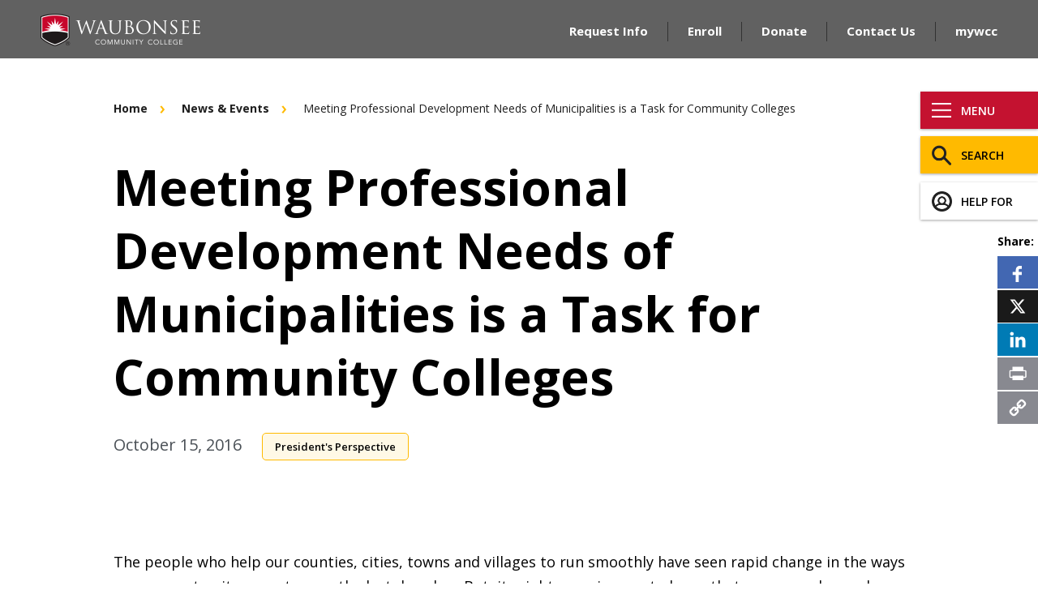

--- FILE ---
content_type: text/html; charset=UTF-8
request_url: https://www.waubonsee.edu/news-events/news/meeting-professional-development-needs-municipalities-task-community-colleges
body_size: 18772
content:
<!DOCTYPE html>
<html lang="en" dir="ltr" prefix="content: http://purl.org/rss/1.0/modules/content/  dc: http://purl.org/dc/terms/  foaf: http://xmlns.com/foaf/0.1/  og: http://ogp.me/ns#  rdfs: http://www.w3.org/2000/01/rdf-schema#  schema: http://schema.org/  sioc: http://rdfs.org/sioc/ns#  sioct: http://rdfs.org/sioc/types#  skos: http://www.w3.org/2004/02/skos/core#  xsd: http://www.w3.org/2001/XMLSchema# ">
  <head>
    <meta charset="utf-8" />
<meta property="og:type" content="article" />
<meta property="og:url" content="https://www.waubonsee.edu/news-events/news/meeting-professional-development-needs-municipalities-task-community-colleges" />
<meta property="og:title" content="Meeting Professional Development Needs of Municipalities is a Task for Community Colleges" />
<meta property="og:description" content="The people who help our counties, cities, towns and villages to run smoothly have seen rapid change in the ways government units operate over the last decades.  But, it might surprise you to know that some employees have had to update their skills without professional development or training.  That’s why when Waubonsee Community College’s Workforce Development Division began an inquiry of local civic leader’s greatest needs a few years ago, we discovered the pain points that government organizations faced in the development of their workers.  The college was seeking to partner and provide ongoing professional development for municipal workers, we were happy to rise to the challenge." />
<meta name="Generator" content="Drupal 8 (https://www.drupal.org)" />
<meta name="MobileOptimized" content="width" />
<meta name="HandheldFriendly" content="true" />
<meta name="viewport" content="width=device-width, initial-scale=1.0" />
<link rel="shortcut icon" href="/themes/waubonsee/favicon.ico" type="image/vnd.microsoft.icon" />
<link rel="canonical" href="https://www.waubonsee.edu/news-events/news/meeting-professional-development-needs-municipalities-task-community-colleges" />
<link rel="shortlink" href="https://www.waubonsee.edu/node/9045" />
<link rel="revision" href="https://www.waubonsee.edu/news-events/news/meeting-professional-development-needs-municipalities-task-community-colleges" />
<script src="/sites/default/files/google_tag/primary/google_tag.script.js?t8z2a0" defer="true"></script>
<script>window.a2a_config=window.a2a_config||{};a2a_config.callbacks=[];a2a_config.overlays=[];a2a_config.templates={};</script>

    <meta name="format-detection" content="telephone=no">
    <title>Meeting Professional Development Needs of Municipalities is a Task for Community Colleges | Waubonsee Community College</title>
    <link href="https://fonts.googleapis.com/css?family=Open+Sans:300,400,400i,600,600i,700,700i" rel="stylesheet">
    <link rel="stylesheet" media="all" href="/sites/default/files/css/css_r5FJk2fjFWfL4cqDBkIGpaW2zm26FPkMXyaJK2FV6ww.css" />
<link rel="stylesheet" media="all" href="/sites/default/files/css/css_5ltpMgvpIO5JwOmVlpqCNgMZ359gwFk8jULrHLw2-gE.css" />

    
<!--[if lte IE 8]>
<script src="/core/assets/vendor/html5shiv/html5shiv.min.js?v=3.7.3"></script>
<![endif]-->

  </head>
  <body class="path-news-events-news-meeting-professional-development-needs-municipalities-task-community-colleges path-node page-node-type-news">
        <a href="#main-content" class="visually-hidden focusable skip-link">
      Skip to main content
    </a>
    <noscript aria-hidden="true"><iframe src="https://www.googletagmanager.com/ns.html?id=GTM-N8NSKGW" height="0" width="0" style="display:none;visibility:hidden"></iframe></noscript>
      <div class="dialog-off-canvas-main-canvas" data-off-canvas-main-canvas>
    <div class="layout-container">
  <header role="banner">
    <div class="content-wrapper--wide">
      <div class="header__logo">
        <a href="/"><img src="/themes/waubonsee/img/logo.png" alt="waubonsee community college logo"></a>
      </div>
        <div class="region region-header">
    <nav role="navigation" aria-labelledby="block-ancillary-menu" id="block-ancillary" class="block block-menu navigation menu--ancillary-menu">
            
  <h2 class="visually-hidden" id="block-ancillary-menu">Ancillary</h2>
  

        
              <ul class="menu">
                    <li class="menu-item">
        <a href="/admissions/request-information" data-drupal-link-system-path="node/7137">Request Info</a>
              </li>
                <li class="menu-item">
        <a href="/admissions/enroll-waubonsee" data-drupal-link-system-path="node/5154">Enroll</a>
              </li>
                <li class="menu-item">
        <a href="/about-waubonsee/waubonsee-foundation/how-give" target="_self" data-drupal-link-system-path="node/5276">Donate</a>
              </li>
                <li class="menu-item">
        <a href="/contact-us" data-drupal-link-system-path="node/7136">Contact Us</a>
              </li>
                <li class="menu-item">
        <a href="https://mywcc.waubonsee.edu" target="_blank" rel="external" class="notranslate">mywcc</a>
              </li>
        </ul>
  


  </nav>
<div id="block-sitewidestyling" class="block block-block-content block-block-content6a7cebd6-040d-4562-8836-1da760708d72">
  
    
      
      <div class="clearfix text-formatted field field--name-body field--type-text-with-summary field--label-hidden field__items">
              <div class="field__item"><style>
/* Accessibility */
@media (prefers-contrast: more) {
	header .header__logo img {
		width:197px;
		height:40px;
		box-sizing:border-box;
		padding-left: 197px;
		background: url(/sites/default/files/images/2023-04/logo-black-font.png) left top no-repeat;
	}
	.open-main-menu, .header__menu-button {
		background-image: url(/sites/default/files/images/2023-04/hamburger-black.png);
	}
}

/* Alert message links */
.sitewide-alert a:not(.cta--large):not(.cta--small), 
.sitewide-alert a:not(.cta--large):not(.cta--small):hover { 
	color:white !important;
	text-decoration:none !important;
	border-bottom: 1px solid white;
	-webkit-transition-property: none !important;
	-moz-transition-property: none !important;
	-o-transition-property: none !important;
	transition-property: none !important;
}
.sitewide-alert a:not(.cta--large):not(.cta--small):hover {
	border-bottom: 2px solid white;
}
.sitewide-alert .alert__cta {
	position: relative;
	top: 0;
	-webkit-transform: initial;
	transform: initial;
	right: 0;
	max-width: none;
}
.sitewide-alert .alert__cta a, .sitewide-alert .alert__cta a:hover {
	border-bottom: none !important;
}
.sitewide-alert .field--name-node-title, .sitewide-alert .field--name-field-alert-message {
	width: 100%;
}
.sitewide-alert .view-content {
    padding: 45px 165px 45px 180px;
}
@media (max-width: 1024px) {
	.sitewide-alert .view-content {
		padding: 20px 165px 20px 95px;
	}
	.sitewide-alert h2 {
		font-size:42px;
	}
}
@media (max-width: 700px) {
	.sitewide-alert .view-content {
		padding: 20px 20px 20px 95px;
	}
	.sitewide-alert h2 {
		font-size:30px;
	}
}
#block-sitewidestyling { display: none; }


/* Student Story Alternative Source Quotes */
.paragraph--type-p-story-carousel .field--name-field-story-quote {
	padding: 80px 80px 20px 50px !important;
}
.story-quote-source,
.field--name-field-story-quote-credit {
	text-align: right;
	padding: 0 80px 20px 50px !important;
}
.story-quote-source p,
.field--name-field-story-quote-credit p {
	margin: 0;
}
@media (max-width: 1024px) {
	.story-quote-source,
	.field--name-field-story-quote-credit {
		padding: 0 70px 15px 30px;
	}
	.paragraph--type-p-story-carousel .field--name-field-story-quote {
		padding: 70px 70px 15px 30px;
	}
}
@media (max-width: 700px) {
	.story-quote-source,
	.field--name-field-story-quote-credit,
	.paragraph--type-p-story-carousel .field--name-field-story-quote {
		padding: 0;
	}
}
/*
@media (min-width: 701px) {
	.paragraph--type-p-story-carousel .field--name-field-story-quote p {
		position: relative !important;
		min-height: 140px;
		max-height: 460px;
		overflow-y: auto;
		padding: 0 10px 10px 0;
	}
}
*/
</style>

<script>
function initEmbeddedImageMediaLinkFix() {
	if ( typeof jQuery != 'undefined' ) {
		jQuery( document ).ready(function( $ ) {

			// Find all embedded images with links
			jQuery('#block-waubonsee-content figure article a').each(function() {
				
				var href = jQuery(this).attr('href');
				var regex = new RegExp("/[0-9]{3,5}");

				if (regex.test(href)) {
					// The href matches the regex
					console.log(href + ' matches the regex');
					jQuery(this).attr('href', '/media' + href);
					
				} else {
					// The href does not match the regex
					console.log(href + ' does not match the regex');
				}
							
			});

		$.noConflict();
		});
	} else {
		setTimeout(function() { initEmbeddedImageMediaLinkFix() }, 250);
	}
}
//window.onload = initEmbeddedImageMediaLinkFix();
</script></div>
              <div class="field__item"><style>
#block-waubonsee-content h1, #block-waubonsee-content h2, #block-waubonsee-content h3, #block-waubonsee-content h4, #block-waubonsee-content h5, #block-waubonsee-content h6, #block-waubonsee-content .accordion__toggle, #block-waubonsee-content nav.fancyAccordionMenu > div.fmItem {
    transition: background-color 0.8s ease, outline-color 0.8s ease;
}
.scroll-target-highlight {
    outline: 3px solid orange;
    background-color: rgba(255, 215, 0, 0.3) !important;
}
</style>
<script>
function initScrollToBehavior() {
	if ( typeof jQuery != 'undefined' ) {
		jQuery( document ).ready(function( $ ) {
		
		/**
		 * Scrolls to the first heading containing the given text.
		 * Supports dynamic content via MutationObserver.
		 */
		function scrollToHeading(scrollText, highlight = false) {
			if( !scrollText ) return;

			const targetNormalized = scrollText.trim().toLowerCase();
			let found = false,
				openAccordion = false,
				headerHeight = 0,
				offset = 0;

			function findAndScroll() {
				found = false;
				openAccordion = false;
				headerHeight = 0;
				offset = 0;

				$("#block-waubonsee-content h1, #block-waubonsee-content h2, #block-waubonsee-content h3, #block-waubonsee-content h4, #block-waubonsee-content h5, #block-waubonsee-content h6, #block-waubonsee-content .accordion__toggle, #block-waubonsee-content nav.fancyAccordionMenu > div.fmItem").each(function () {
					if( found ) return; // stop early
					
					let match = $(this),
						text = match.text().trim().toLowerCase(),
						highlightElem = match,
						openAccTrigger = match;
						
					//console.log('found item: ' + text);
					
					// Continue if matched content element is visible
					if( text.includes(targetNormalized) && match.is(":visible") ) {
						
						// get header height offset
						headerHeight = $('header').height() + 15;
						if( $('#toolbar-bar').length > 0 ) { headerHeight += $('#toolbar-bar').height(); }
						if( $('#toolbar-item-administration-tray.toolbar-tray.toolbar-tray-horizontal.is-active').length > 0 ) { headerHeight += $('#toolbar-item-administration-tray').height(); }
						
						// Get the offset, openAccordion, and highlight settings depending on type of matched content:
						
						// if this is a fancy accordion
						if( match.hasClass("fmItem") ) {
							offset = match.parents('.fancyAccordionContainer').offset().top;
							openAccordion = true;
							openAccTrigger = match.children('a');
							/*
							if( highlight ) {
								var sectionNum = match.data('section');
								highlightElem = match.parents('.fancyAccordionContainer').find('.fancyAccordionBody > div.fancyAccordionBodySection[data-section="' + sectionNum + '"] > h3.fancy');
							}
							*/
						}
						// or if this is a regular accordion
						else if( match.hasClass("accordion__toggle") ) {
							offset = match.parents('.paragraph--type-accordion-item').offset().top;
							openAccordion = true;
							openAccTrigger = match;
						}
						// otherwise, this is a heading
						else {
							offset = match.offset().top;
						}
						
						// scroll to content
						$("html, body").animate(
							{ scrollTop: offset - headerHeight
						}, 1000, function() {
							
							// open accordion item if exists
							if( openAccordion ) {
								var e = jQuery.Event("click");
								e.which = 13;
								openAccTrigger.trigger(e);
								openAccordion = false;
								console.log('opening accordion called ' + text);
							}
							
							// optionally highlight heading
							if( highlight && highlightElem.length ) {
								highlightElem.addClass("scroll-target-highlight");
								setTimeout(() => {
									highlightElem.removeClass("scroll-target-highlight");
								}, 3000);
							}
						});
						
						found = true;
					}
				});

				return found;
			}

			// Try to scroll immediately
			if( findAndScroll() ) return;

			// If not found, wait for dynamic content
			const observer = new MutationObserver(() => {
				if( findAndScroll() ) {
					observer.disconnect();
				}
			});

			observer.observe(document.documentElement, {
				childList: true,
				subtree: true,
			});

			// Safety timeout
			setTimeout(() => observer.disconnect(), 10000);
		}

		// Expose globally
		window.scrollToHeading = scrollToHeading;

		// Handle URL parameters automatically
		const params = new URLSearchParams(window.location.search);
		const scrollToParam = params.get("scrollTo");
		const highlightParam = params.get("highlight");

		if( scrollToParam ) {
			scrollToHeading(scrollToParam, highlightParam !== null);
		}
	
		$.noConflict();
			
		});
	} else {
		setTimeout(function() { initScrollToBehavior() }, 250);
	}
}
window.onload = initScrollToBehavior();
</script></div>
          </div>
  
  </div>

  </div>


      <button class="header__menu-button small-only"><span class="visuallyhidden">Toggle Menu</span></button>
    </div>
  </header>

  <div class="right-rail">

    <div class="rail-top-container">  <div class="region region-right-rail-top">
    <nav id="block-main" class="block block-menu-block block-menu-blockmain" aria-label="main navigation">
  
      <button class="open-main-menu">Menu</button>
    
      
              <ul class="menu">
                    <li class="menu-item menu-item--expanded">
        <a href="/programs-courses" data-drupal-link-system-path="node/20">Programs &amp; Courses</a>
                   <button class="mainnav__toggle-submenu"><span class="visuallyhidden">toggle submenu</span></button>
                        <ul class="menu">
                    <li class="menu-item">
        <a href="/programs-courses/explore-all-programs" data-drupal-link-system-path="node/26">Explore All Programs</a>
              </li>
                <li class="menu-item menu-item--expanded">
        <a href="/programs-courses/programs-subject" data-drupal-link-system-path="node/21">Programs by Subject</a>
                   <button class="mainnav__toggle-submenu"><span class="visuallyhidden">toggle submenu</span></button>
                        <ul class="menu">
                    <li class="menu-item menu-item--collapsed">
        <a href="/programs-courses/programs-subject/arts-humanities-and-communication" data-drupal-link-system-path="node/3343">Arts, Humanities, and Communication</a>
              </li>
                <li class="menu-item menu-item--collapsed">
        <a href="/programs-courses/programs-subject/business-and-information-technology" data-drupal-link-system-path="node/3342">Business and Information Technology</a>
              </li>
                <li class="menu-item menu-item--collapsed">
        <a href="/programs-courses/programs-subject/health-sciences" data-drupal-link-system-path="node/3346">Health Sciences</a>
              </li>
                <li class="menu-item menu-item--collapsed">
        <a href="/programs-courses/programs-subject/industry-manufacturing-and-transportation" data-drupal-link-system-path="node/3347">Industry, Manufacturing, and Transportation</a>
              </li>
                <li class="menu-item menu-item--collapsed">
        <a href="/programs-courses/programs-subject/public-and-human-services" data-drupal-link-system-path="node/3345">Public and Human Services</a>
              </li>
                <li class="menu-item menu-item--collapsed">
        <a href="/programs-courses/programs-subject/science-mathematics-and-engineering" data-drupal-link-system-path="node/3349">Science, Mathematics and Engineering</a>
              </li>
                <li class="menu-item menu-item--collapsed">
        <a href="/programs-courses/programs-subject/social-and-behavioral-sciences" data-drupal-link-system-path="node/3350">Social and Behavioral Sciences</a>
              </li>
                <li class="menu-item menu-item--collapsed">
        <a href="/programs-courses/programs-subject/other" data-drupal-link-system-path="node/3351">Other</a>
              </li>
        </ul>
  
              </li>
                <li class="menu-item menu-item--expanded">
        <a href="/programs-courses/transfer-programs" title="Take gen ed courses to prepare for a four-year school." data-drupal-link-system-path="node/4991">Transfer Programs</a>
                   <button class="mainnav__toggle-submenu"><span class="visuallyhidden">toggle submenu</span></button>
                        <ul class="menu">
                    <li class="menu-item menu-item--collapsed">
        <a href="/programs-courses/transfer-programs/transfer-degree-requirements" data-drupal-link-system-path="node/7127">Transfer Degree Requirements</a>
              </li>
                <li class="menu-item">
        <a href="/programs-courses/transfer-programs/transfer-pathways-and-guides" data-drupal-link-system-path="node/7128">Transfer Pathways and Guides</a>
              </li>
                <li class="menu-item">
        <a href="/programs-courses/transfer-programs/general-education-core-curriculum-gecc-credential" data-drupal-link-system-path="node/16546">General Education Core Curriculum (GECC) Credential</a>
              </li>
                <li class="menu-item menu-item--collapsed">
        <a href="/programs-courses/transfer-programs/specialty-transfer-degrees" data-drupal-link-system-path="node/7129">Specialty Transfer Degrees</a>
              </li>
                <li class="menu-item menu-item--collapsed">
        <a href="/programs-courses/transfer-programs/transferring-credit-waubonsee" data-drupal-link-system-path="node/7130">Transferring Credit from Waubonsee</a>
              </li>
                <li class="menu-item">
        <a href="/programs-courses/transfer-programs/transfer-information-and-college-visits" data-drupal-link-system-path="node/19100">Transfer Information and College Visits</a>
              </li>
        </ul>
  
              </li>
                <li class="menu-item menu-item--expanded">
        <a href="/programs-courses/career-programs" title="Earn college credit and get skills you need for immediate entry into the workforce." data-drupal-link-system-path="node/4992">Career Programs</a>
                   <button class="mainnav__toggle-submenu"><span class="visuallyhidden">toggle submenu</span></button>
                        <ul class="menu">
                    <li class="menu-item menu-item--collapsed">
        <a href="/programs-courses/career-programs/apprenticeships" data-drupal-link-system-path="node/19633">Apprenticeships</a>
              </li>
                <li class="menu-item">
        <a href="/programs-courses/career-programs/career-program-videos" data-drupal-link-system-path="node/20035">Career Program Videos</a>
              </li>
                <li class="menu-item">
        <a href="/programs-courses/career-programs/short-career-certificates" data-drupal-link-system-path="node/11297">Short Career Certificates</a>
              </li>
        </ul>
  
              </li>
                <li class="menu-item menu-item--expanded">
        <a href="/programs-courses/online-and-flexible-learning" data-drupal-link-system-path="node/5377">Online &amp; Flexible Learning</a>
                   <button class="mainnav__toggle-submenu"><span class="visuallyhidden">toggle submenu</span></button>
                        <ul class="menu">
                    <li class="menu-item menu-item--collapsed">
        <a href="/programs-courses/online-flexible-learning/waubonsee-online" data-drupal-link-system-path="node/5386">Waubonsee Online</a>
              </li>
                <li class="menu-item menu-item--collapsed">
        <a href="/programs-courses/online-flexible-learning/accelerated-courses" data-drupal-link-system-path="node/5328">Accelerated</a>
              </li>
                <li class="menu-item">
        <a href="/programs-courses/online-flexible-learning/hybrid" data-drupal-link-system-path="node/7146">Hybrid</a>
              </li>
                <li class="menu-item">
        <a href="/programs-courses/online-flexible-learning/prior-learning" data-drupal-link-system-path="node/7147">Prior Learning</a>
              </li>
        </ul>
  
              </li>
                <li class="menu-item menu-item--expanded">
        <a href="/programs-courses/courses" data-drupal-link-system-path="node/24">Courses</a>
                   <button class="mainnav__toggle-submenu"><span class="visuallyhidden">toggle submenu</span></button>
                        <ul class="menu">
                    <li class="menu-item">
        <a href="/programs-courses/courses/college-catalog" data-drupal-link-system-path="node/10381">College Catalog</a>
              </li>
                <li class="menu-item">
        <a href="/programs-courses/courses/course-schedules" data-drupal-link-system-path="node/10920">Course Schedules</a>
              </li>
        </ul>
  
              </li>
                <li class="menu-item">
        <a href="/programs-courses/academic-calendar" data-drupal-link-system-path="node/19582">Academic Calendar</a>
              </li>
        </ul>
  
              </li>
                <li class="menu-item menu-item--expanded">
        <a href="/community-offerings" data-drupal-link-system-path="node/3427">Community Offerings</a>
                   <button class="mainnav__toggle-submenu"><span class="visuallyhidden">toggle submenu</span></button>
                        <ul class="menu">
                    <li class="menu-item menu-item--expanded">
        <a href="/community-offerings/professional-development" data-drupal-link-system-path="node/4780">Professional Development</a>
                   <button class="mainnav__toggle-submenu"><span class="visuallyhidden">toggle submenu</span></button>
                        <ul class="menu">
                    <li class="menu-item">
        <a href="/community-offerings/professional-development/customized-training" data-drupal-link-system-path="node/27692">Customized Training</a>
              </li>
                <li class="menu-item">
        <a href="/community-offerings/professional-development/industrial-maintenance-microcredentials" data-drupal-link-system-path="node/29180">Industrial Maintenance Microcredentials</a>
              </li>
                <li class="menu-item menu-item--collapsed">
        <a href="/community-offerings/professional-development/health-professions-and-public-service" data-drupal-link-system-path="node/5481">Health Professions and Public Service</a>
              </li>
                <li class="menu-item">
        <a href="/community-offerings/professional-development/real-estate" data-drupal-link-system-path="node/19169">Real Estate</a>
              </li>
        </ul>
  
              </li>
                <li class="menu-item menu-item--expanded">
        <a href="/community-offerings/illinois-small-business-development-center-waubonsee" title="The SBDC offers free services to new and existing small businesses." data-drupal-link-system-path="node/10439">Illinois Small Business Development Center</a>
                   <button class="mainnav__toggle-submenu"><span class="visuallyhidden">toggle submenu</span></button>
                        <ul class="menu">
                    <li class="menu-item">
        <a href="/community-offerings/illinois-small-business-development-center/academia-emprende" data-drupal-link-system-path="node/28343">Academia Emprende</a>
              </li>
                <li class="menu-item">
        <a href="/community-offerings/illinois-small-business-development-center/business-growth-academy" data-drupal-link-system-path="node/16455">Business Growth Academy</a>
              </li>
                <li class="menu-item menu-item--collapsed">
        <a href="/community-offerings/illinois-small-business-development-center/el-centro-de-desarrollo-de-pequenos-negocios-de-illinois-en-waubonsee" data-drupal-link-system-path="node/19081">El Centro de Desarrollo de Pequeños Negocios de Illinois en Waubonsee</a>
              </li>
                <li class="menu-item">
        <a href="/community-offerings/illinois-small-business-development-center/new-venture-academy" data-drupal-link-system-path="node/27557">New Venture Academy</a>
              </li>
        </ul>
  
              </li>
                <li class="menu-item menu-item--expanded">
        <a href="/community-offerings/adult-education" data-drupal-link-system-path="node/5429">Adult Education</a>
                   <button class="mainnav__toggle-submenu"><span class="visuallyhidden">toggle submenu</span></button>
                        <ul class="menu">
                    <li class="menu-item">
        <a href="/community-offerings/adult-education/english-language-acquisition-ela" data-drupal-link-system-path="node/5437">English Language Acquisition (ELA)</a>
              </li>
                <li class="menu-item">
        <a href="/community-offerings/adult-education/high-school-equivalency-hse-programs" data-drupal-link-system-path="node/19096">High School Equivalency (HSE) Programs</a>
              </li>
                <li class="menu-item">
        <a href="/community-offerings/adult-education/waubonsee-works" data-drupal-link-system-path="node/5285">Waubonsee Works</a>
              </li>
                <li class="menu-item">
        <a href="/community-offerings/adult-education/adult-education-recognition-ceremony" data-drupal-link-system-path="node/27400">Adult Education Recognition Ceremony</a>
              </li>
        </ul>
  
              </li>
                <li class="menu-item menu-item--expanded">
        <a href="/community-offerings/driver-safety-program" data-drupal-link-system-path="node/6392">Driver Safety Program</a>
                   <button class="mainnav__toggle-submenu"><span class="visuallyhidden">toggle submenu</span></button>
                        <ul class="menu">
                    <li class="menu-item">
        <a href="/community-offerings/driver-safety-program/driver-safety-program-eligibility" data-drupal-link-system-path="node/19152">Eligibility</a>
              </li>
                <li class="menu-item">
        <a href="/community-offerings/driver-safety-program/driver-safety-program-scheduling" data-drupal-link-system-path="node/19154">Scheduling</a>
              </li>
                <li class="menu-item">
        <a href="/community-offerings/driver-safety-program/driver-safety-program-course-application" data-drupal-link-system-path="node/19156">Course Application</a>
              </li>
                <li class="menu-item">
        <a href="/community-offerings/driver-safety-program/driver-safety-program-payment-information" data-drupal-link-system-path="node/19162">Payment Information</a>
              </li>
                <li class="menu-item">
        <a href="/community-offerings/driver-safety-program/driver-safety-program-faqs" data-drupal-link-system-path="node/19158">Driver Safety Program FAQs</a>
              </li>
                <li class="menu-item">
        <a href="/community-offerings/driver-safety-program/driver-safety-program-resources" data-drupal-link-system-path="node/19157">Resources</a>
              </li>
                <li class="menu-item">
        <a href="/community-offerings/driver-safety-program/driver-safety-program-locations-and-maps" data-drupal-link-system-path="node/19160">Locations and Maps</a>
              </li>
                <li class="menu-item">
        <a href="/community-offerings/driver-safety-program/driver-safety-program-contact-info" data-drupal-link-system-path="node/19159">Contact Info</a>
              </li>
                <li class="menu-item">
        <a href="/community-offerings/driver-safety-program/driver-safety-program-emergency-closings" data-drupal-link-system-path="node/19161">Emergency Closings</a>
              </li>
                <li class="menu-item">
        <a href="/community-offerings/driver-safety-program/driver-safety-program-employee-training-inquiry-form" data-drupal-link-system-path="node/29009">Employee Training Inquiry Form</a>
              </li>
        </ul>
  
              </li>
                <li class="menu-item menu-item--expanded">
        <a href="/community-offerings/lifelong-learning-institute" data-drupal-link-system-path="node/5478">Lifelong Learning</a>
                   <button class="mainnav__toggle-submenu"><span class="visuallyhidden">toggle submenu</span></button>
                        <ul class="menu">
                    <li class="menu-item">
        <a href="/community-offerings/lifelong-learning/course-proposal-form" data-drupal-link-system-path="node/27699">Course Proposal Form</a>
              </li>
        </ul>
  
              </li>
                <li class="menu-item menu-item--expanded">
        <a href="/community-offerings/resources-unemployment" data-drupal-link-system-path="node/18916">Resources for Unemployment</a>
              </li>
        </ul>
  
              </li>
                <li class="menu-item menu-item--expanded">
        <a href="/admissions" data-drupal-link-system-path="node/3542">Admissions</a>
                   <button class="mainnav__toggle-submenu"><span class="visuallyhidden">toggle submenu</span></button>
                        <ul class="menu">
                    <li class="menu-item menu-item--expanded">
        <a href="/admissions/get-college-ready" data-drupal-link-system-path="node/5237">Get College-Ready</a>
                   <button class="mainnav__toggle-submenu"><span class="visuallyhidden">toggle submenu</span></button>
                        <ul class="menu">
                    <li class="menu-item menu-item--collapsed">
        <a href="/admissions/get-college-ready/college-and-career-readiness" data-drupal-link-system-path="node/5188">College and Career Readiness</a>
              </li>
                <li class="menu-item menu-item--collapsed">
        <a href="/admissions/get-college-ready/course-placement" data-drupal-link-system-path="node/5286">Course Placement</a>
              </li>
                <li class="menu-item menu-item--collapsed">
        <a href="/admissions/get-college-ready/developmental-education" data-drupal-link-system-path="node/7165">Developmental Education</a>
              </li>
                <li class="menu-item menu-item--collapsed">
        <a href="/admissions/get-college-ready/high-school-and-dual-credit-programs" data-drupal-link-system-path="node/5378">High School and Dual Credit Programs</a>
              </li>
                <li class="menu-item menu-item--collapsed">
        <a href="/admissions/get-college-ready/college-readiness-blog" data-drupal-link-system-path="node/12404">College Readiness Blog</a>
              </li>
        </ul>
  
              </li>
                <li class="menu-item menu-item--expanded">
        <a href="/admissions/enroll-waubonsee" data-drupal-link-system-path="node/5154">How to Enroll</a>
                   <button class="mainnav__toggle-submenu"><span class="visuallyhidden">toggle submenu</span></button>
                        <ul class="menu">
                    <li class="menu-item menu-item--collapsed">
        <a href="/admissions/how-enroll/enrollment-steps" data-drupal-link-system-path="node/5170">Enrollment Steps</a>
              </li>
                <li class="menu-item menu-item--collapsed">
        <a href="/admissions/how-enroll/transferring-credit-waubonsee" data-drupal-link-system-path="node/6397">Transferring Credit Into Waubonsee</a>
              </li>
                <li class="menu-item">
        <a href="/admissions/how-enroll/international-student" data-drupal-link-system-path="node/5167">International Student</a>
              </li>
                <li class="menu-item">
        <a href="/admissions/semester-enrollment" data-drupal-link-system-path="node/11515">Semester Enrollment</a>
              </li>
                <li class="menu-item">
        <a href="/admissions/how-enroll/enroll-summer-only" data-drupal-link-system-path="node/19857">Enroll Summer Only</a>
              </li>
        </ul>
  
              </li>
                <li class="menu-item menu-item--expanded">
        <a href="/admissions/visit-us" data-drupal-link-system-path="node/6390">Visit Us</a>
                   <button class="mainnav__toggle-submenu"><span class="visuallyhidden">toggle submenu</span></button>
                        <ul class="menu">
                    <li class="menu-item">
        <a href="/admissions/visit-us/sugar-grove-campus-open-house" data-drupal-link-system-path="node/26939">Sugar Grove Campus Open House</a>
              </li>
                <li class="menu-item">
        <a href="/admissions/visit-us/aurora-downtown-campus-open-house" data-drupal-link-system-path="node/28537">Aurora Downtown Campus Open House</a>
              </li>
                <li class="menu-item">
        <a href="/admissions/visit-us/aurora-fox-valley-campus-open-house" data-drupal-link-system-path="node/16411">Aurora Fox Valley Campus Open House</a>
              </li>
                <li class="menu-item">
        <a href="/admissions/visit-us/plano-campus-open-house" data-drupal-link-system-path="node/26938">Plano Campus Open House</a>
              </li>
        </ul>
  
              </li>
                <li class="menu-item">
        <a href="/admissions/request-information" data-drupal-link-system-path="node/7137">Request Info</a>
              </li>
                <li class="menu-item menu-item--expanded">
        <a href="/admissions/tuition-rates-and-fees" data-drupal-link-system-path="node/5397">Tuition Rates and Fees</a>
                   <button class="mainnav__toggle-submenu"><span class="visuallyhidden">toggle submenu</span></button>
                        <ul class="menu">
                    <li class="menu-item">
        <a href="/admissions/costs-and-payments/residency" data-drupal-link-system-path="node/5248">Residency</a>
              </li>
                <li class="menu-item menu-item--collapsed">
        <a href="/admissions/tuition-rates-and-fees/paying-tuition" data-drupal-link-system-path="node/5295">Paying Tuition</a>
              </li>
                <li class="menu-item">
        <a href="/admissions/costs-and-payments/net-price-calculator" data-drupal-link-system-path="node/5247">Net Price Calculator</a>
              </li>
                <li class="menu-item">
        <a href="/admissions/tuition-rates-and-fees/cooperative-agreements" data-drupal-link-system-path="node/5195">Cooperative Agreements</a>
              </li>
                <li class="menu-item">
        <a href="/admissions/costs-and-payments/withdrawing-waubonsee" data-drupal-link-system-path="node/5334">Withdrawing from Waubonsee</a>
              </li>
        </ul>
  
              </li>
                <li class="menu-item menu-item--expanded">
        <a href="/admissions/financial-aid-and-scholarships" data-drupal-link-system-path="node/5407">Financial Aid and Scholarships</a>
                   <button class="mainnav__toggle-submenu"><span class="visuallyhidden">toggle submenu</span></button>
                        <ul class="menu">
                    <li class="menu-item menu-item--collapsed">
        <a href="/admissions/financial-aid-and-scholarships/financial-aid-application-process" data-drupal-link-system-path="node/5336">Application Process</a>
              </li>
                <li class="menu-item menu-item--collapsed">
        <a href="/admissions/financial-aid-and-scholarships/types-financial-aid" data-drupal-link-system-path="node/5296">Types of Financial Aid</a>
              </li>
                <li class="menu-item">
        <a href="/admissions/financial-aid-and-scholarships/special-and-unusual-circumstances" data-drupal-link-system-path="node/25368">Special and Unusual Circumstances</a>
              </li>
                <li class="menu-item">
        <a href="/admissions/financial-aid-and-scholarships/schedule-college-funding-appointment" data-drupal-link-system-path="node/18923">Schedule a College Funding Appointment</a>
              </li>
                <li class="menu-item menu-item--collapsed">
        <a href="/admissions/financial-aid-and-scholarships/scholarships" data-drupal-link-system-path="node/5252">Scholarships</a>
              </li>
                <li class="menu-item">
        <a href="/admissions/financial-aid-and-scholarships/financial-education" data-drupal-link-system-path="node/5230">Financial Education</a>
              </li>
                <li class="menu-item">
        <a href="/admissions/financial-aid-and-scholarships/financial-aid-videos" data-drupal-link-system-path="node/21760">Financial Aid Videos</a>
              </li>
                <li class="menu-item">
        <a href="/admissions/financial-aid-and-scholarships/financial-aid-outreach-team-service-request-form" data-drupal-link-system-path="node/28996">Financial Aid Outreach Team Service Request Form</a>
              </li>
                <li class="menu-item">
        <a href="/admissions/financial-aid-and-scholarships/heerf" data-drupal-link-system-path="node/18919">HEERF</a>
              </li>
                <li class="menu-item">
        <a href="/admissions/financial-aid-and-scholarships/disbursement-attendance-and-withdrawals" data-drupal-link-system-path="node/12250">Disbursement, Attendance, and Withdrawals</a>
              </li>
                <li class="menu-item menu-item--collapsed">
        <a href="/admissions/financial-aid-and-scholarships/gainful-employment" data-drupal-link-system-path="node/5398">Gainful Employment</a>
              </li>
        </ul>
  
              </li>
        </ul>
  
              </li>
                <li class="menu-item menu-item--expanded">
        <a href="/student-experience-and-support" data-drupal-link-system-path="node/18">Student Experience</a>
                   <button class="mainnav__toggle-submenu"><span class="visuallyhidden">toggle submenu</span></button>
                        <ul class="menu">
                    <li class="menu-item">
        <a href="/student-experience/enroll-your-children-free-campus-after-school-care" data-drupal-link-system-path="node/29139">On-Campus Childcare</a>
              </li>
                <li class="menu-item menu-item--expanded">
        <a href="/student-experience/diversity-equity-and-inclusion" data-drupal-link-system-path="node/24431">Diversity, Equity, and Inclusion</a>
                   <button class="mainnav__toggle-submenu"><span class="visuallyhidden">toggle submenu</span></button>
                        <ul class="menu">
                    <li class="menu-item menu-item--collapsed">
        <a href="/student-experience/diversity-equity-and-inclusion/diversity-events-programs-services" data-drupal-link-system-path="node/24428">Diversity Events, Programs &amp; Services</a>
              </li>
                <li class="menu-item">
        <a href="/student-experience/diversity-equity-and-inclusion/dei-groups-and-organizations" data-drupal-link-system-path="node/24429">DEI Groups and Organizations</a>
              </li>
                <li class="menu-item">
        <a href="/student-experience/diversity-equity-and-inclusion/equity-plan-and-resources" data-drupal-link-system-path="node/24430">Equity Plan and Resources</a>
              </li>
        </ul>
  
              </li>
                <li class="menu-item menu-item--expanded">
        <a href="/student-experience/latinx-resource-center" data-drupal-link-system-path="node/22373">Latinx Resource Center</a>
                   <button class="mainnav__toggle-submenu"><span class="visuallyhidden">toggle submenu</span></button>
                        <ul class="menu">
                    <li class="menu-item menu-item--collapsed">
        <a href="/student-experience/centro-de-recursos-latinx" data-drupal-link-system-path="node/22619">Centro de Recursos Latinx</a>
              </li>
                <li class="menu-item">
        <a href="/student-experience/latinx-resource-center/caminos" data-drupal-link-system-path="node/22374">C.A.M.I.N.O.S.</a>
              </li>
                <li class="menu-item">
        <a href="/student-experience/latinx-resource-center/college-empowerment" data-drupal-link-system-path="node/22375">College of Empowerment</a>
              </li>
                <li class="menu-item menu-item--collapsed">
        <a href="/student-experience/latinx-resource-center/pasos-summer-transition-program" data-drupal-link-system-path="node/23380">P.A.S.O.S. Summer Transition Program</a>
              </li>
                <li class="menu-item">
        <a href="/student-experience/latinx-resource-center/meet-us" data-drupal-link-system-path="node/22377">Meet Us</a>
              </li>
        </ul>
  
              </li>
                <li class="menu-item">
        <a href="/student-experience/student-stories" data-drupal-link-system-path="node/17">Student Stories</a>
              </li>
                <li class="menu-item menu-item--expanded">
        <a href="/athletics">Athletics</a>
                   <button class="mainnav__toggle-submenu"><span class="visuallyhidden">toggle submenu</span></button>
                        <ul class="menu">
                    <li class="menu-item">
        <a href="/HOF" data-drupal-link-system-path="node/20625">Athletics Hall of Fame</a>
              </li>
        </ul>
  
              </li>
                <li class="menu-item menu-item--expanded">
        <a href="/student-experience/student-life" data-drupal-link-system-path="node/5339">Student Life</a>
                   <button class="mainnav__toggle-submenu"><span class="visuallyhidden">toggle submenu</span></button>
                        <ul class="menu">
                    <li class="menu-item">
        <a href="/student-experience/student-life/leadership-development" data-drupal-link-system-path="node/5205">Leadership Development</a>
              </li>
                <li class="menu-item menu-item--collapsed">
        <a href="/student-experience/student-life/student-clubs-and-organizations" data-drupal-link-system-path="node/5206">Student Clubs and Organizations</a>
              </li>
                <li class="menu-item menu-item--collapsed">
        <a href="/student-experience/student-life/honors-program" data-drupal-link-system-path="node/5257">Honors Program</a>
              </li>
                <li class="menu-item">
        <a href="/student-experience/student-life/study-abroad" data-drupal-link-system-path="node/5303">Study Abroad</a>
              </li>
                <li class="menu-item menu-item--collapsed">
        <a href="/student-experience/student-life/civic-engagement" data-drupal-link-system-path="node/5341">Civic Engagement</a>
              </li>
                <li class="menu-item">
        <a href="/student-experience/student-life/co-curricular-transcripts" data-drupal-link-system-path="node/5362">Co-Curricular Transcripts</a>
              </li>
                <li class="menu-item">
        <a href="/student-experience/student-life/student-life-events" data-drupal-link-system-path="node/5383">Student Life Events</a>
              </li>
        </ul>
  
              </li>
                <li class="menu-item menu-item--expanded">
        <a href="/student-experience/academic-support" data-drupal-link-system-path="node/5363">Academic Support</a>
                   <button class="mainnav__toggle-submenu"><span class="visuallyhidden">toggle submenu</span></button>
                        <ul class="menu">
                    <li class="menu-item">
        <a href="/student-experience/academic-support/academic-advising" data-drupal-link-system-path="node/5208">Academic Advising</a>
              </li>
                <li class="menu-item menu-item--collapsed">
        <a href="/student-experience/academic-support/learning-assessment-and-testing-services" data-drupal-link-system-path="node/6373">Learning Assessment and Testing Services</a>
              </li>
                <li class="menu-item menu-item--collapsed">
        <a href="/student-experience/academic-support/tutoring-center" data-drupal-link-system-path="node/5260">Tutoring Center</a>
              </li>
                <li class="menu-item menu-item--collapsed">
        <a href="/student-experience/academic-support/student-support-services" data-drupal-link-system-path="node/8250">Student Support Services</a>
              </li>
                <li class="menu-item">
        <a href="/student-experience/academic-support/study-tips" data-drupal-link-system-path="node/12028">Study Tips</a>
              </li>
        </ul>
  
              </li>
                <li class="menu-item menu-item--expanded">
        <a href="/student-experience/career-exploration" data-drupal-link-system-path="node/6387">Career Exploration</a>
                   <button class="mainnav__toggle-submenu"><span class="visuallyhidden">toggle submenu</span></button>
                        <ul class="menu">
                    <li class="menu-item menu-item--collapsed">
        <a href="/student-experience/career-exploration/career-development" data-drupal-link-system-path="node/6388">Career Development</a>
              </li>
                <li class="menu-item">
        <a href="/student-experience/career-exploration/career-counseling-and-assessments" data-drupal-link-system-path="node/8272">Career Counseling</a>
              </li>
        </ul>
  
              </li>
                <li class="menu-item menu-item--expanded">
        <a href="/student-experience/student-services" data-drupal-link-system-path="node/5708">Student Services</a>
                   <button class="mainnav__toggle-submenu"><span class="visuallyhidden">toggle submenu</span></button>
                        <ul class="menu">
                    <li class="menu-item">
        <a href="/services-directory" data-drupal-link-system-path="node/17429">Services Directory</a>
              </li>
                <li class="menu-item menu-item--collapsed">
        <a href="/student-experience/student-services/academic-and-career-advising" data-drupal-link-system-path="node/6389">Academic and Career Advising</a>
              </li>
                <li class="menu-item menu-item--collapsed">
        <a href="/student-experience/student-services/registration-and-records" data-drupal-link-system-path="node/6369">Registration and Records</a>
              </li>
                <li class="menu-item">
        <a href="/student-experience/student-services/student-accounts-and-cashier-office" data-drupal-link-system-path="node/5300">Student Accounts and Cashier Office</a>
              </li>
                <li class="menu-item menu-item--collapsed">
        <a href="/student-experience/student-services/student-engagement" data-drupal-link-system-path="node/7141">Student Engagement</a>
              </li>
                <li class="menu-item">
        <a href="/student-experience/student-services/about-student-xcard" data-drupal-link-system-path="node/5360">About the Student XCARD</a>
              </li>
                <li class="menu-item menu-item--collapsed">
        <a href="/student-experience/student-services/food-options-campus" data-drupal-link-system-path="node/5380">Food Options on Campus</a>
              </li>
        </ul>
  
              </li>
                <li class="menu-item menu-item--expanded">
        <a href="/student-experience/health-and-wellness-resources" data-drupal-link-system-path="node/7123">Health and Wellness Resources</a>
                   <button class="mainnav__toggle-submenu"><span class="visuallyhidden">toggle submenu</span></button>
                        <ul class="menu">
                    <li class="menu-item menu-item--collapsed">
        <a href="/student-experience/health-and-wellness-resources/personal-counseling" data-drupal-link-system-path="node/5308">Personal Counseling</a>
              </li>
        </ul>
  
              </li>
                <li class="menu-item menu-item--expanded">
        <a href="/student-experience/library" data-drupal-link-system-path="node/972">Library</a>
                   <button class="mainnav__toggle-submenu"><span class="visuallyhidden">toggle submenu</span></button>
                        <ul class="menu">
                    <li class="menu-item menu-item--collapsed">
        <a href="/student-experience/library/find" title="Library resources for your research needs" data-drupal-link-system-path="node/3335">Find</a>
              </li>
                <li class="menu-item menu-item--collapsed">
        <a href="/student-experience/library/using-library" data-drupal-link-system-path="node/3331">Circulation Services</a>
              </li>
                <li class="menu-item menu-item--collapsed">
        <a href="/student-experience/library/help" data-drupal-link-system-path="node/3339">Help</a>
              </li>
                <li class="menu-item menu-item--collapsed">
        <a href="/student-experience/library/faculty" data-drupal-link-system-path="node/3543">Faculty</a>
              </li>
                <li class="menu-item">
        <a href="/student-experience/library/research-help" data-drupal-link-system-path="node/3544">Research Help</a>
              </li>
                <li class="menu-item menu-item--collapsed">
        <a href="/student-experience/library/about-library" data-drupal-link-system-path="node/9751">About the Library</a>
              </li>
        </ul>
  
              </li>
                <li class="menu-item menu-item--expanded">
        <a href="/student-experience/technical-support" data-drupal-link-system-path="node/7125">Technical Support</a>
                   <button class="mainnav__toggle-submenu"><span class="visuallyhidden">toggle submenu</span></button>
                        <ul class="menu">
                    <li class="menu-item">
        <a href="/student-experience/technical-support/technology-faq" data-drupal-link-system-path="node/5264">Technology FAQ</a>
              </li>
                <li class="menu-item">
        <a href="/student-experience/technical-support/computer-labs" data-drupal-link-system-path="node/5309">Computer Labs</a>
              </li>
                <li class="menu-item">
        <a href="/student-experience/technical-support/information-technology-acceptable-usage-agreement" data-drupal-link-system-path="node/5364">Information Technology Acceptable Usage Agreement</a>
              </li>
                <li class="menu-item">
        <a href="/student-experience/technical-support/secure-wireless-access" data-drupal-link-system-path="node/5384">Secure Wireless Access</a>
              </li>
                <li class="menu-item">
        <a href="/student-experience/technical-support/wireless-access-faq" data-drupal-link-system-path="node/5400">Wireless Access FAQ</a>
              </li>
        </ul>
  
              </li>
                <li class="menu-item menu-item--expanded">
        <a href="/student-experience/bookstore" data-drupal-link-system-path="node/5424">Bookstore</a>
                   <button class="mainnav__toggle-submenu"><span class="visuallyhidden">toggle submenu</span></button>
                        <ul class="menu">
                    <li class="menu-item">
        <a href="/student-experience/bookstore/shop-online" data-drupal-link-system-path="node/5214">Shop Online</a>
              </li>
                <li class="menu-item menu-item--collapsed">
        <a href="/student-experience/bookstore/textbooks" data-drupal-link-system-path="node/5265">Textbooks</a>
              </li>
                <li class="menu-item">
        <a href="/student-experience/bookstore/textbook-buybacks" data-drupal-link-system-path="node/5310">Textbook Buybacks</a>
              </li>
                <li class="menu-item">
        <a href="/student-experience/bookstore/return-policies" data-drupal-link-system-path="node/5342">Return Policies</a>
              </li>
        </ul>
  
              </li>
                <li class="menu-item menu-item--expanded">
        <a href="/student-experience/veteran-and-military-services" data-drupal-link-system-path="node/5430">Veteran and Military Services</a>
                   <button class="mainnav__toggle-submenu"><span class="visuallyhidden">toggle submenu</span></button>
                        <ul class="menu">
                    <li class="menu-item">
        <a href="/student-experience/veteran-and-military-services/education-benefits-veterans" data-drupal-link-system-path="node/5215">Education Benefits</a>
              </li>
                <li class="menu-item">
        <a href="/student-experience/veteran-and-military-services/veterans-standards-academic-progress" data-drupal-link-system-path="node/5266">Veterans&#039; Standards of Academic Progress</a>
              </li>
                <li class="menu-item">
        <a href="/student-experience/veteran-and-military-services/resources-veterans" data-drupal-link-system-path="node/5311">Resources for Veterans</a>
              </li>
                <li class="menu-item">
        <a href="/student-experience/veteran-and-military-services/call-active-duty-and-non-attendance-policies" data-drupal-link-system-path="node/5343">Call to Active Duty and Non-Attendance Policies</a>
              </li>
                <li class="menu-item">
        <a href="/student-experience/veteran-and-military-services/request-evaluation-military-credit" data-drupal-link-system-path="node/10481">Request for Evaluation of Military Credit</a>
              </li>
        </ul>
  
              </li>
                <li class="menu-item menu-item--expanded">
        <a href="/student-experience/access-center-disability-resources" data-drupal-link-system-path="node/7126">Access Center for Disability Resources</a>
                   <button class="mainnav__toggle-submenu"><span class="visuallyhidden">toggle submenu</span></button>
                        <ul class="menu">
                    <li class="menu-item menu-item--collapsed">
        <a href="/student-experience/disability-resources/access-center-services" data-drupal-link-system-path="node/7158">Access Center Services</a>
              </li>
                <li class="menu-item">
        <a href="/student-experience/disability-resources/get-started" data-drupal-link-system-path="node/7155">Get Started</a>
              </li>
                <li class="menu-item">
        <a href="/student-experience/access-center-disability-resources/community-resources" data-drupal-link-system-path="node/7154">Community Resources</a>
              </li>
                <li class="menu-item">
        <a href="/student-experience/disability-resources/personal-care-attendant-guidelines" data-drupal-link-system-path="node/12034">Personal Care Attendant Guidelines</a>
              </li>
                <li class="menu-item">
        <a href="/student-experience/disability-resources/service-animal-guidelines" data-drupal-link-system-path="node/7160">Service Animal Guidelines</a>
              </li>
        </ul>
  
              </li>
                <li class="menu-item">
        <a href="/student-experience/waubonsee-cares" data-drupal-link-system-path="node/19861">Waubonsee Cares</a>
              </li>
        </ul>
  
              </li>
                <li class="menu-item menu-item--expanded">
        <a href="/about-waubonsee" data-drupal-link-system-path="node/3429">About Waubonsee</a>
                   <button class="mainnav__toggle-submenu"><span class="visuallyhidden">toggle submenu</span></button>
                        <ul class="menu">
                    <li class="menu-item">
        <a href="/about-waubonsee/our-mission" data-drupal-link-system-path="node/4053">Our Mission</a>
              </li>
                <li class="menu-item menu-item--expanded">
        <a href="/about-waubonsee/why-waubonsee" data-drupal-link-system-path="node/3430">Why Waubonsee</a>
                   <button class="mainnav__toggle-submenu"><span class="visuallyhidden">toggle submenu</span></button>
                        <ul class="menu">
                    <li class="menu-item">
        <a href="/about-waubonsee/why-waubonsee/waubonsee-glance" data-drupal-link-system-path="node/3442">At A Glance</a>
              </li>
                <li class="menu-item">
        <a href="/about-waubonsee/why-waubonsee/report-community" data-drupal-link-system-path="node/5695">Report to the Community</a>
              </li>
                <li class="menu-item">
        <a href="/about-waubonsee/why-waubonsee/institutional-reports" data-drupal-link-system-path="node/5694">Institutional Reports</a>
              </li>
                <li class="menu-item menu-item--collapsed">
        <a href="/about-waubonsee/why-waubonsee/financial-stewardship" data-drupal-link-system-path="node/3444">Financial Stewardship</a>
              </li>
        </ul>
  
              </li>
                <li class="menu-item menu-item--expanded">
        <a href="/about-waubonsee/strategic-plan-rise-2030" data-drupal-link-system-path="node/26971">Strategic Plan - RISE 2030</a>
                   <button class="mainnav__toggle-submenu"><span class="visuallyhidden">toggle submenu</span></button>
                        <ul class="menu">
                    <li class="menu-item">
        <a href="/about-waubonsee/strategic-plan-rise-2030/redefine-our-relationship-community" data-drupal-link-system-path="node/29250">Redefine</a>
              </li>
                <li class="menu-item">
        <a href="/about-waubonsee/strategic-plan-rise-2030/invest-academic-innovation" data-drupal-link-system-path="node/29251">Invest</a>
              </li>
                <li class="menu-item">
        <a href="/about-waubonsee/strategic-plan-rise-2030/strengthen-student-experience" data-drupal-link-system-path="node/29252">Strengthen</a>
              </li>
                <li class="menu-item">
        <a href="/about-waubonsee/strategic-plan-rise-2030/enrich-employee-experience" data-drupal-link-system-path="node/29253">Enrich</a>
              </li>
                <li class="menu-item">
        <a href="/about-waubonsee/strategic-plan-rise-2030/rise-2030-strategic-plan" data-drupal-link-system-path="node/28379">RISE 2030 Strategic Plan</a>
              </li>
                <li class="menu-item">
        <a href="/about-waubonsee/strategic-plan-rise-2030/frequently-asked-questions" data-drupal-link-system-path="node/29249">FAQs</a>
              </li>
                <li class="menu-item">
        <a href="/about-waubonsee/strategic-plan-rise-2030/rise-2030-how-we-got-here" data-drupal-link-system-path="node/29254">How We Got Here</a>
              </li>
        </ul>
  
              </li>
                <li class="menu-item">
        <a href="/about-waubonsee/accreditation" data-drupal-link-system-path="node/3443">Accreditation</a>
              </li>
                <li class="menu-item menu-item--expanded">
        <a href="/about-waubonsee/history" data-drupal-link-system-path="node/3441">History</a>
                   <button class="mainnav__toggle-submenu"><span class="visuallyhidden">toggle submenu</span></button>
                        <ul class="menu">
                    <li class="menu-item menu-item--collapsed">
        <a href="/about-waubonsee/history/celebrating-50-years" data-drupal-link-system-path="node/4058">Celebrating 50 Years</a>
              </li>
                <li class="menu-item">
        <a href="/dream-job" data-drupal-link-system-path="node/24448">DREAM JOB: Memories of Waubonsee Community College’s Early Years (1968-1971)</a>
              </li>
                <li class="menu-item">
        <a href="/about-waubonsee/history/waubonsee-archives" data-drupal-link-system-path="node/8251">Archive</a>
              </li>
        </ul>
  
              </li>
                <li class="menu-item menu-item--expanded">
        <a href="/about-waubonsee/board-trustees" data-drupal-link-system-path="node/3445">Board of Trustees</a>
                   <button class="mainnav__toggle-submenu"><span class="visuallyhidden">toggle submenu</span></button>
                        <ul class="menu">
                    <li class="menu-item">
        <a href="/about-waubonsee/board-trustees/history-board-trustees" data-drupal-link-system-path="node/4066">History of the Board of Trustees</a>
              </li>
        </ul>
  
              </li>
                <li class="menu-item menu-item--expanded">
        <a href="/about-waubonsee/office-president" data-drupal-link-system-path="node/3446">Office of the President</a>
                   <button class="mainnav__toggle-submenu"><span class="visuallyhidden">toggle submenu</span></button>
                        <ul class="menu">
                    <li class="menu-item">
        <a href="/about-waubonsee/office-president/presidents-voice" data-drupal-link-system-path="node/25338">President&#039;s Voice</a>
              </li>
                <li class="menu-item">
        <a href="/about-waubonsee/office-president/tour-de-waubonsee" data-drupal-link-system-path="node/25354">Tour de Waubonsee</a>
              </li>
                <li class="menu-item">
        <a href="/about-waubonsee/office-president/past-presidents" data-drupal-link-system-path="node/4063">Past Presidents</a>
              </li>
                <li class="menu-item">
        <a href="/about-waubonsee/office-president/presidents-report" data-drupal-link-system-path="node/25367">President&#039;s Report</a>
              </li>
                <li class="menu-item">
        <a href="/about-waubonsee/office-president/ai-taskforce" data-drupal-link-system-path="node/29925">AI Taskforce</a>
              </li>
        </ul>
  
              </li>
                <li class="menu-item menu-item--expanded">
        <a href="/about-waubonsee/our-faculty" data-drupal-link-system-path="node/3432">Our Faculty</a>
                   <button class="mainnav__toggle-submenu"><span class="visuallyhidden">toggle submenu</span></button>
                        <ul class="menu">
                    <li class="menu-item">
        <a href="/dave-voorhees" data-drupal-link-system-path="node/29762">Dave Voorhees</a>
              </li>
                <li class="menu-item">
        <a href="/about-waubonsee/our-faculty/divya-ajinth" data-drupal-link-system-path="node/29321">Divya Ajinth</a>
              </li>
                <li class="menu-item">
        <a href="/about-waubonsee/our-faculty/doug-jeppesen" data-drupal-link-system-path="node/29280">Doug Jeppesen</a>
              </li>
                <li class="menu-item">
        <a href="/about-waubonsee/our-faculty/dr-evan-thomas" data-drupal-link-system-path="node/28179">Dr. Evan Thomas</a>
              </li>
                <li class="menu-item">
        <a href="/about-waubonsee/our-faculty/dr-mark-lathan" data-drupal-link-system-path="node/28340">Dr. Mark Lathan</a>
              </li>
                <li class="menu-item">
        <a href="/about-waubonsee/our-faculty/guy-tiberio-iii" data-drupal-link-system-path="node/28531">Guy Tiberio, III</a>
              </li>
                <li class="menu-item">
        <a href="/about-waubonsee/our-faculty/kathleen-randall" data-drupal-link-system-path="node/28180">Kathleen Randall</a>
              </li>
                <li class="menu-item">
        <a href="/about-waubonsee/our-faculty/laura-meredith" data-drupal-link-system-path="node/28586">Laura Meredith</a>
              </li>
                <li class="menu-item">
        <a href="/about-waubonsee/our-faculty/patty-saccone" data-drupal-link-system-path="node/29198">Patty Saccone</a>
              </li>
                <li class="menu-item">
        <a href="/about-waubonsee/our-faculty/randy-hines" data-drupal-link-system-path="node/28557">Randy Hines</a>
              </li>
                <li class="menu-item">
        <a href="/about-waubonsee/our-faculty/todd-laufenberg" data-drupal-link-system-path="node/28370">Todd Laufenberg</a>
              </li>
        </ul>
  
              </li>
                <li class="menu-item menu-item--expanded">
        <a href="/about-waubonsee/locations" data-drupal-link-system-path="node/5385">Locations</a>
                   <button class="mainnav__toggle-submenu"><span class="visuallyhidden">toggle submenu</span></button>
                        <ul class="menu">
                    <li class="menu-item menu-item--collapsed">
        <a href="/about-waubonsee/locations/sugar-grove-campus" data-drupal-link-system-path="node/5220">Sugar Grove Campus</a>
              </li>
                <li class="menu-item menu-item--collapsed">
        <a href="/about-waubonsee/locations/aurora-downtown-campus" data-drupal-link-system-path="node/3448">Aurora Downtown Campus</a>
              </li>
                <li class="menu-item menu-item--collapsed">
        <a href="/about-waubonsee/locations/aurora-fox-valley-campus" data-drupal-link-system-path="node/5313">Aurora Fox Valley Campus</a>
              </li>
                <li class="menu-item menu-item--collapsed">
        <a href="/about-waubonsee/locations/plano-campus" data-drupal-link-system-path="node/4071">Plano Campus</a>
              </li>
                <li class="menu-item">
        <a href="/about-waubonsee/locations/campus-hours" data-drupal-link-system-path="node/5365">Campus Hours</a>
              </li>
        </ul>
  
              </li>
                <li class="menu-item menu-item--expanded">
        <a href="/about-waubonsee/campus-safety" data-drupal-link-system-path="node/5457">Campus Safety</a>
                   <button class="mainnav__toggle-submenu"><span class="visuallyhidden">toggle submenu</span></button>
                        <ul class="menu">
                    <li class="menu-item">
        <a href="/about-waubonsee/campus-safety/armed-intruder-and-active-shooter-situations" data-drupal-link-system-path="node/5352">Armed Intruder and Active Shooter Situations</a>
              </li>
                <li class="menu-item">
        <a href="/about-waubonsee/campus-safety/campus-closures" data-drupal-link-system-path="node/5368">Campus Closures</a>
              </li>
                <li class="menu-item">
        <a href="/about-waubonsee/campus-safety/campus-police-and-authority" data-drupal-link-system-path="node/5388">Campus Police and Authority</a>
              </li>
                <li class="menu-item">
        <a href="/about-waubonsee/campus-safety/comfort-k-9-hope" data-drupal-link-system-path="node/27572">Comfort K9 Hope</a>
              </li>
                <li class="menu-item">
        <a href="/about-waubonsee/campus-safety/lost-and-found" data-drupal-link-system-path="node/10417">Lost and Found</a>
              </li>
                <li class="menu-item">
        <a href="/about-waubonsee/campus-safety/reports-and-disclosures" data-drupal-link-system-path="node/5411">Reports and Disclosures</a>
              </li>
                <li class="menu-item">
        <a href="/about-waubonsee/campus-safety/traffic-and-vehicle-policies-and-campus-citations" data-drupal-link-system-path="node/5401">Traffic and Vehicle Policies and Campus Citations</a>
              </li>
        </ul>
  
              </li>
                <li class="menu-item">
        <a href="/about-waubonsee/alumni-leading-way" data-drupal-link-system-path="node/7121">Alumni: Leading the Way</a>
              </li>
                <li class="menu-item menu-item--expanded">
        <a href="/about-waubonsee/waubonsee-foundation" data-drupal-link-system-path="node/5419">Waubonsee Foundation</a>
                   <button class="mainnav__toggle-submenu"><span class="visuallyhidden">toggle submenu</span></button>
                        <ul class="menu">
                    <li class="menu-item">
        <a href="/about-waubonsee/waubonsee-foundation/how-give" data-drupal-link-system-path="node/5276">How to Give</a>
              </li>
                <li class="menu-item menu-item--collapsed">
        <a href="/about-waubonsee/waubonsee-foundation/scholarships-student-support-fund" data-drupal-link-system-path="node/28203">Scholarships &amp; Student Support Fund</a>
              </li>
                <li class="menu-item menu-item--collapsed">
        <a href="/about-waubonsee/waubonsee-foundation/foundation-events" data-drupal-link-system-path="node/28205">Foundation Events</a>
              </li>
                <li class="menu-item menu-item--collapsed">
        <a href="/about-waubonsee/waubonsee-foundation/donor-recognition" data-drupal-link-system-path="node/12617">Donor Recognition</a>
              </li>
                <li class="menu-item">
        <a href="/about-waubonsee/waubonsee-foundation/foundation-board" data-drupal-link-system-path="node/5369">Foundation Board</a>
              </li>
                <li class="menu-item">
        <a href="/about-waubonsee/waubonsee-foundation/distinguished-alumni-award" data-drupal-link-system-path="node/10389">Distinguished Alumni Award</a>
              </li>
                <li class="menu-item">
        <a href="/about-waubonsee/waubonsee-foundation/distinguished-contributor-award" data-drupal-link-system-path="node/10388">Distinguished Contributor Award</a>
              </li>
                <li class="menu-item">
        <a href="/about-waubonsee/waubonsee-foundation/foundation-annual-report" data-drupal-link-system-path="node/29798">Foundation Annual Report</a>
              </li>
        </ul>
  
              </li>
        </ul>
  
              </li>
                <li class="menu-item menu-item--expanded menu-item--active-trail">
        <a href="/news-events" data-drupal-link-system-path="node/4">News &amp; Events</a>
                   <button class="mainnav__toggle-submenu"><span class="visuallyhidden">toggle submenu</span></button>
                        <ul class="menu">
                    <li class="menu-item">
        <a href="https://calendar.waubonsee.edu/" target="_blank" rel="external">Event Calendar</a>
              </li>
                <li class="menu-item">
        <a href="/news-events/newsletters" data-drupal-link-system-path="node/12050">Newsletters</a>
              </li>
        </ul>
  
              </li>
        </ul>
  


  
</nav><div id="block-mainmenuctas" class="block block-block-content block-block-content93bdea59-f71c-4c10-b2b4-9b9138bacdef">
  
    
      
      <div class="clearfix text-formatted field field--name-body field--type-text-with-summary field--label-hidden field__items">
              <div class="field__item"><ul>
	<li><a href="/programs-courses/courses">Find a Course</a></li>
	<li><a data-entity-type="node" data-entity-uuid="49b5c4ee-db49-49fd-8578-6c5e1a8cc8b3" href="/admissions/visit-us" title="Visit Us ">Visit Campus</a></li>
	<li><a href="/directory">Employee Directory</a></li>
	<li><a data-entity-type="node" data-entity-uuid="1c16881b-f45e-488a-9c35-3140c5706afb" href="/about-waubonsee/waubonsee-foundation/how-give" title="How to Give">Donate</a></li>
	<li><a class="cta--large" href="/translate" target="_blank">Translate</a></li>
</ul></div>
          </div>
  
  </div>

  </div>
</div>

    <div class="rail-container">  <div class="region region-right-rail">
    
<div class="views-exposed-form block block-views block-views-exposed-filter-blocksolr-search-page-1" data-drupal-selector="views-exposed-form-solr-search-page-1" id="block-exposedformsolr-searchpage-1" role="search">
  
    <button class="open-search">Search</button>
  
      <form action="/search" method="get" id="views-exposed-form-solr-search-page-1" accept-charset="UTF-8">
  <div class="form--inline clearfix">
  <div class="js-form-item form-item js-form-type-textfield form-type-textfield js-form-item-search form-item-search">
      <label for="edit-search">Search</label>
        <input placeholder="Search" data-drupal-selector="edit-search" type="text" id="edit-search" name="search" value="" size="30" maxlength="128" class="form-text" />

        </div>
<div data-drupal-selector="edit-actions" class="form-actions js-form-wrapper form-wrapper" id="edit-actions"><input data-drupal-selector="edit-submit-solr-search" type="submit" id="edit-submit-solr-search" value="Apply" class="button js-form-submit form-submit" />
</div>

</div>

</form>

    
</div><div id="block-commonsearches" class="block block-block-content block-block-content8d33c7e6-bcce-48f5-8de0-e7b97bb631e4">
  
    
      
      <div class="clearfix text-formatted field field--name-body field--type-text-with-summary field--label-hidden field__items">
              <div class="field__item"><p><strong>Common Searches</strong></p>

<ul>
	<li><a data-entity-type="node" data-entity-uuid="35ebfa9c-51bb-48a0-8b1b-649be3f2bddb" href="/admissions/enroll-waubonsee" title="Enroll at Waubonsee">How to Enroll</a></li>
	<li><a data-entity-type="node" data-entity-uuid="02f8081c-025f-47ba-9fb2-f03e4cc2f6ac" href="/student-experience/student-services/registration-and-records/transcript-requests" title="Transcript Requests">Transcript Requests</a></li>
	<li><a data-entity-type="node" data-entity-uuid="6dc70642-693e-410c-b494-1f77329a5d05" href="/programs-courses/academic-calendar" target="_blank" title="Waubonsee Academic Calendar">Academic Calendar</a></li>
	<li><a data-entity-type="node" data-entity-uuid="6fd07461-63e8-4c40-b263-2e0960f2aad9" href="/student-experience/bookstore" title="Bookstore">Bookstore</a></li>
	<li><a data-entity-type="node" data-entity-uuid="eff17c73-70ce-4be4-9158-06477bcc675a" href="/student-experience/library" title="Library">Library</a></li>
	<li><a href="/node/5397#tuition">Tuition and Fees</a></li>
	<li><a data-entity-type="node" data-entity-uuid="68840be1-2484-468c-a1d4-af84e1aba895" href="/admissions/financial-aid-and-scholarships" title="Financial Aid and Scholarships">Financial Aid</a></li>
	<li><a data-entity-type="node" data-entity-uuid="ac76dfd4-f71d-4ab5-9bad-2bc2d1151606" href="/about-waubonsee/locations" title="Locations">Locations and Hours</a></li>
	<li><a href="https://waubonsee.instructure.com/login/saml" target="_blank">Canvas</a></li>
	<li><a data-entity-type="node" data-entity-uuid="1c16881b-f45e-488a-9c35-3140c5706afb" href="/about-waubonsee/waubonsee-foundation/how-give" title="How to Give">Make a Donation</a></li>
</ul></div>
          </div>
  
  </div>
<div id="block-commonsearchesctas" class="block block-block-content block-block-content396dfc56-b95b-482d-964e-a64138c7df28">
  
    
      
      <div class="clearfix text-formatted field field--name-body field--type-text-with-summary field--label-hidden field__items">
              <div class="field__item"><ul>
	<li><a data-entity-type="node" data-entity-uuid="8756e923-a99c-46d2-a114-c36e984419cf" href="/programs-courses/courses" title="Courses">Find a Course</a></li>
	<li><a data-entity-type="node" data-entity-uuid="2df19343-b703-4857-87da-683073240695" href="/directory" title="Directory">College Directory</a></li>
</ul></div>
          </div>
  
  </div>

  </div>
</div>

    <div class="rail-bottom-container">  <div class="region region-right-rail-bottom">
    <div id="block-helpfor" class="block block-system block-system-menu-blockhelp-for-menu">
  
      <button class="open-helpfor">Help For</button>
    
      
              <ul class="menu">
                    <li class="menu-item">
        <a href="/prospective-students" data-drupal-link-system-path="node/8259">Prospective Students</a>
              </li>
                <li class="menu-item">
        <a href="/adult" data-drupal-link-system-path="node/25968">Adult Learners</a>
              </li>
                <li class="menu-item">
        <a href="/faculty-and-staff" data-drupal-link-system-path="node/8260">Faculty and Staff</a>
              </li>
                <li class="menu-item menu-item--collapsed">
        <a href="/planning-registering-and-paying-your-next-semester-waubonsee" data-drupal-link-system-path="node/4940">Current Students</a>
              </li>
                <li class="menu-item menu-item--collapsed">
        <a href="/families" data-drupal-link-system-path="node/6384">Families</a>
              </li>
                <li class="menu-item menu-item--collapsed">
        <a href="/adelante-con-waubonsee" data-drupal-link-system-path="node/8273">Adelante</a>
              </li>
                <li class="menu-item menu-item--collapsed">
        <a href="/alumni" data-drupal-link-system-path="node/3437">Alumni</a>
              </li>
                <li class="menu-item">
        <a href="/community-members" data-drupal-link-system-path="node/6385">Community Members</a>
              </li>
                <li class="menu-item menu-item--collapsed">
        <a href="/local-businesses-employers-and-vendors" data-drupal-link-system-path="node/4941">Local Businesses, Employers and Vendors</a>
              </li>
                <li class="menu-item">
        <a href="/job-opportunities-waubonsee" target="_self" data-drupal-link-system-path="node/5318">Job Opportunities at Waubonsee</a>
              </li>
        </ul>
  


   
</div>
  </div>
</div>

    <button class="close-panel"><span class="visuallyhidden">Close</span></button>
  </div>

        <div class="region region-section-nav">
    <div id="block-waubonseesectionnav" class="block block-waubonsee-misc block-waubonsee-section-nav">
  
    
      <nav role="navigation" aria-label="section navigation">
  <button class="show-section-nav mobile-only">In This Section</button>
  <ul class="waubonsee-section-nav">
                <li class="waubonsee__section">
              
<div class="waubonsee-section__label">
    <a href="/">Home</a>
    </div>


          </li>
                <li class="waubonsee__section">
              
<div class="waubonsee-section__label has-children">
    <a href="/news-events" data-drupal-link-system-path="node/4">News &amp; Events</a>
        <button class="mainnav__toggle-submenu"><span class="visuallyhidden">Toggle submenu</span></button>
    <div class="waubonsee-section__menu">
              <ul>
                        <li>
                <a href="https://calendar.waubonsee.edu/" target="_blank" rel="external">Event Calendar</a>
                            </li>
                    <li>
                <a href="/news-events/newsletters" data-drupal-link-system-path="node/12050">Newsletters</a>
                            </li>
            </ul>
        
    </div>
    </div>


          </li>
                <li class="waubonsee__section">
              
<div class="waubonsee-section__label">
    <span>Meeting Professional Development Needs of Municipalities is a Task for Community Colleges</span>

    </div>


          </li>
        </ul>
</nav>
  </div>

  </div>

      <div class="region region-hero">
    <div id="block-entityviewcontent" class="block block-ctools block-entity-viewnode">
  
    
      <div class="node node--type-news node--view-mode-meta-info-for-header">
  
  
<div  class="text-wrapper">
          
                  <h1>
  Meeting Professional Development Needs of Municipalities is a Task for Community Colleges
</h1>

      
  

    
                  <time datetime="2016-10-15T12:00:00Z" class="datetime">October 15, 2016</time>

      
  

      <div  class="tags">
        
                  <a href="/taxonomy/term/335" hreflang="en">President&#039;s Perspective</a>
      
  
    </div>


  </div>

</div>


  </div>

  </div>

  
  <main role="main">
    <a id="main-content" tabindex="-1"></a>
    <div class="layout-content">
        <div class="region region-content-top">
    <div data-drupal-messages-fallback class="hidden"></div>

  </div>

        <div class="region region-content">
    <div id="block-waubonsee-content" class="block block-system block-system-main-block">
  
    
      <div class="node node--type-news node--view-mode-full">
  
  <span class="a2a_kit a2a_kit_size_40 addtoany_list" data-a2a-url="https://www.waubonsee.edu/news-events/news/meeting-professional-development-needs-municipalities-task-community-colleges" data-a2a-title="Meeting Professional Development Needs of Municipalities is a Task for Community Colleges"><span class="addtoany-label">
 Share: 
</span><a class="a2a_button_facebook"><img src="/themes/waubonsee/img/facebook.svg" /></a><a class="a2a_button_x"></a><a class="a2a_button_linkedin"></a><a class="a2a_button_print"></a><a class="a2a_button_copy_link"></a></span>
            <div class="clearfix text-formatted field field--name-field-news-body field--type-text-long field--label-hidden field__item"><p>The people who help our counties, cities, towns and villages to run smoothly have seen rapid change in the ways government units operate over the last decades.  But, it might surprise you to know that some employees have had to update their skills without professional development or training.  That’s why when Waubonsee Community College’s Workforce Development Division began an inquiry of local civic leader’s greatest needs a few years ago, we discovered the pain points that government organizations faced in the development of their workers.  The college was seeking to partner and provide ongoing professional development for municipal workers, we were happy to rise to the challenge.</p> <p>Community colleges are uniquely suited to this type of endeavor, because it requires an intimate knowledge of the diverse needs of the communities we serve, and also because it allows us to tap into our unrivaled network of subject matter experts.</p> <p>Because our district encompasses 600 square miles that span a mix of urban, suburban and rural areas, and because the duties of administrators and staff in municipalities covers such a broad spectrum, we knew one of our challenges would be finding a curriculum that united those differences. This is where our Workforce Development Division was able to meld together local community resources with the content expertise of carefully selected experts in government operations.</p> <p>What came of these efforts is our Communities of Excellence program, which offers municipal employees focused learning for improving processes, attitudes, knowledge and skills. The education and skills offered in this program are likely the types of expertise and skills that – as taxpayers and residents – we all hope for and demand in our local government workers. Topics covered include municipal customer service, action planning, communication skills, organizational teamwork, leading during change, budgeting and reporting, creating a positive culture, streamlining processes, ethics, working with difficult people, government and governance, labor law and employment, conflict resolution and succession planning.</p> <p>At Waubonsee, this program piloted in the spring of 2014. Within the first six months, enrollment grew from an initial 18 to 39 participants. These included a diverse mix of leadership positions and staff and line positions in participating communities. They came from a total of 11 different departments. To date, we’ve served more than 80 people. Last year, Communities of Excellence was named a 2015 Exemplary Program in the Continuing Professional Education category by the National Council for Continuing Education and Training. The program’s administrators have been invited to present around the country and have assisted other community colleges in launching similar efforts.</p> <p>So far, Waubonsee has seen two classes of students graduate from the program, meaning they completed a total of 96 hours of training. The benefits to the community include improved organizational productivity and efficiencies, hands-on practical skills immediately transferable to the workplace and encouragement of lifelong learning and professionalism.</p> <p>The program is not only meeting professional development needs, but has also become a place for networking, benchmarking and information sharing among participants and communities we serve.  Participants have said they feel they’ve gained increased efficiency, accuracy, task prioritization, process improvements, workflow gains and improved communication.</p> <p>Given the importance that communities play in our lives, should the places where we live, work, worship, play or visit be anything less than a community of excellence? We are proud that we were able to work with our local government leaders to provide a program that continues to deliver value to so many throughout our district.</p> <div class="clear"></div></div>
      
</div>


  </div>

  </div>

      
    </div>
  </main>
    <div class="region region-footer-top">
    <div id="block-sock" class="block block-block-content block-block-content8de5a77b-f8c6-49a2-87ed-14479a4604ff">
  
    
        <div class="layout layout--onecol">
    <div  class="layout__region layout__region--content">
          
                          <h2  class="sock-header" >
      Get Started</h2>
      
  


      <div class="field field--name-field-cta field--type-link field--label-hidden field__items">
              <div class="field__item"><a href="/admissions/request-information">Request Info</a></div>
              <div class="field__item"><a href="/admissions/visit-us">Visit Us</a></div>
              <div class="field__item"><a href="/admissions/enroll-waubonsee">Enroll</a></div>
          </div>
      
                    <img src="/sites/default/files/styles/1200x230/public/images/2019-01/footerimage_0.jpg?itok=gce3MJkt&amp;h=29dd9649" width="1200" height="230" alt="Thumbnail" title="Static Template - Sock Image" typeof="foaf:Image" class="image-style-_200x230" />



      
  


<div  class="sock-bottom">
      
            <div class="field field--name-field-sock-footer field--type-string field--label-hidden field__item">Still Have Questions?</div>
      
            <div class="clearfix text-formatted field field--name-field-sock-footer-body field--type-text-long field--label-hidden field__item"><p>We're happy to help <a data-entity-type="node" data-entity-uuid="0b2cf8de-844e-493f-9e0b-50ab1974df03" href="/contact-us" title="Contact Us">Contact Us</a></p></div>
      
  </div>

    </div>
  </div>


  </div>

  </div>

      <footer role="contentinfo">
      <div class="footer-middle">
          <div class="region region-footer">
    <div class="footer-logo">
      <a href="/"><img src="/themes/waubonsee/img/logo.png" alt="waubonsee community college logo"></a>
    </div>
    <div id="block-sociallinks" class="block block-block-content block-block-content37480667-ae9d-487a-a790-d6976de70175">
  
    
      
      <div class="clearfix text-formatted field field--name-body field--type-text-with-summary field--label-hidden field__items">
              <div class="field__item"><ul>
	<li><a class="facebook" href="https://www.facebook.com/waubonsee" target="_blank" title="Facebook">Facebook</a></li>
	<li><a class="instagram" href="https://www.instagram.com/waubonsee/" target="_blank" title="Instagram">Instagram</a></li>
	<li><a class="tiktok" href="https://www.tiktok.com/@waubonsee" target="_blank" title="TikTok">TikTok</a></li>
	<li><a class="snapchat" href="https://www.snapchat.com/add/waubonseesnaps" target="_blank" title="Snapchat">Snapchat</a></li>
	<li><a class="linkedin" href="https://www.linkedin.com/school/waubonsee/" target="_blank" title="LinkedIn">LinkedIn</a></li>
	<li><a class="twitter" href="https://twitter.com/waubonsee" target="_blank" title="Twitter">Twitter</a></li>
	<li><a class="youtube" href="https://www.youtube.com/user/waubonsee" target="blank" title="YouTube">Youtube</a></li>
	<li><a class="flickr" href="https://www.flickr.com/photos/148474838@N07/albums" target="_blank" title="Flickr">Flickr</a></li>
</ul></div>
              <div class="field__item"><style>
#block-sociallinks a.twitter {
    background: #c00e35 url(/sites/default/files/images/2023-10/twitter-x-logo_0.png) center;
    background-size: 105%;
    border-radius: 100%;
}
#block-sociallinks a.twitter:hover{background-color:#000;}

#block-sociallinks a.tiktok {
    background: #c00e35 url(/sites/default/files/images/2023-10/tiktok-logo-icon.png) center;
    background-size: 105%;
    border-radius: 100%;
}
#block-sociallinks a.tiktok:hover{background-color:#000;}

#block-sociallinks a.flickr {
    background: #c00e35 url(/sites/default/files/images/2019-06/flickr-icon.png) center;
    background-size: 105%;
    border-radius: 100%;
}
#block-sociallinks a.flickr:hover{background-color:#000;}
</style></div>
          </div>
  
  </div>
<div id="block-locations" class="block block-block-content block-block-content2b5c8d09-00e5-4fbb-83f8-cbdc6c54d8f1">
  
    
      
      <div class="clearfix text-formatted field field--name-body field--type-text-with-summary field--label-hidden field__items">
              <div class="field__item"><p><a data-entity-type="node" data-entity-uuid="3225fdd2-86fc-49fe-a479-c07f25b420fc" href="/about-waubonsee/locations/sugar-grove-campus" title="Sugar Grove Campus">Sugar Grove</a></p>

<p>Route 47 @ Waubonsee Drive<br />
Sugar Grove, IL 60554-9454<br />
(630) 466-7900</p></div>
              <div class="field__item"><p><a data-entity-type="node" data-entity-uuid="3df56039-d735-40aa-afc0-d9181daeb20d" href="/about-waubonsee/locations/aurora-downtown-campus" title="Aurora Downtown Campus">Aurora Downtown</a></p>

<p>18 S. River St.<br />
Aurora, IL 60506-4134<br />
(630) 801-7900</p></div>
              <div class="field__item"><p><a data-entity-type="node" data-entity-uuid="5bdacb64-e008-43f2-b617-425ae47f6367" href="/about-waubonsee/locations/aurora-fox-valley-campus" title="Aurora Fox Valley Campus">Aurora Fox Valley</a></p>

<p>2060 Ogden Ave.<br />
Aurora, IL 60504-7222<br />
(630) 585-7900</p></div>
              <div class="field__item"><p><a data-entity-type="node" data-entity-uuid="900a5c55-367e-421f-9f10-47c486491cb7" href="/about-waubonsee/locations/plano-campus" title="Plano Campus">Plano</a></p>

<p>100 Waubonsee Drive<br />
Plano, IL 60545<br />
(630) 552-7900</p></div>
          </div>
  
  </div>
<nav role="navigation" aria-labelledby="block-footer-menu" id="block-footer" class="block block-menu navigation menu--footer">
            
  <h2 class="visually-hidden" id="block-footer-menu">Footer</h2>
  

        
              <ul class="menu">
                    <li class="menu-item menu-item--collapsed">
        <a href="/job-opportunities-waubonsee" data-drupal-link-system-path="node/5318">Job Opportunities</a>
              </li>
                <li class="menu-item menu-item--collapsed">
        <a href="/legal-noticesconsumer-information" data-drupal-link-system-path="node/5350">Legal Notices</a>
              </li>
                <li class="menu-item">
        <a href="/title-ix" data-drupal-link-system-path="node/5370">Title IX</a>
              </li>
                <li class="menu-item">
        <a href="/about-waubonsee/accreditation" target="_self" data-drupal-link-system-path="node/3443">Accreditation</a>
              </li>
                <li class="menu-item">
        <a href="http://www.waubonsee.ethicspoint.com/" target="_blank" rel="external">Whistleblower Reporting</a>
              </li>
                <li class="menu-item">
        <a href="/privacy-policy" data-drupal-link-system-path="node/7157">Privacy Policy</a>
              </li>
                <li class="menu-item">
        <a href="/about-waubonsee/waubonsee-foundation/how-give" target="_self" data-drupal-link-system-path="node/5276">Donate</a>
              </li>
                <li class="menu-item">
        <a href="https://waubonsee.instructure.com/login/saml" target="_self" class="notranslate">Canvas</a>
              </li>
                <li class="menu-item">
        <a href="/translate" target="_self" data-drupal-link-system-path="translate">Translate</a>
              </li>
        </ul>
  


  </nav>

    <div class="copyright">Copyright &copy; 2026</div>
  </div>

      </div>
      
    </footer>
    <div class="overlay"></div>

</div>
  </div>

    
    <script src="https://use.typekit.net/gno0xpx.js"></script>
    <script>try{Typekit.load({ async: true });}catch(e){}</script>
    <script type="application/json" data-drupal-selector="drupal-settings-json">{"path":{"baseUrl":"\/","scriptPath":null,"pathPrefix":"","currentPath":"node\/9045","currentPathIsAdmin":false,"isFront":false,"currentLanguage":"en"},"pluralDelimiter":"\u0003","suppressDeprecationErrors":true,"colorbox":{"opacity":"0.85","current":"{current} of {total}","previous":"\u00ab Prev","next":"Next \u00bb","close":"Close","maxWidth":"98%","maxHeight":"98%","fixed":true,"mobiledetect":true,"mobiledevicewidth":"480px"},"field_group":{"html_element":{"mode":"meta_info_for_header","context":"view","settings":{"id":"","classes":"text-wrapper","element":"div","show_label":false,"label_element":"h3","attributes":"","effect":"none","speed":"fast"}}},"ajaxTrustedUrl":{"\/search":true},"user":{"uid":0,"permissionsHash":"9f5004114cd48922296c7aa3273de4dce8306f93b6f1b99d015d23f819ac15cd"}}</script>
<script src="/core/assets/vendor/jquery/jquery.min.js?v=3.5.1"></script>
<script src="/core/assets/vendor/jquery-once/jquery.once.min.js?v=2.2.3"></script>
<script src="/core/misc/drupalSettingsLoader.js?v=8.9.19"></script>
<script src="/core/misc/drupal.js?v=8.9.19"></script>
<script src="/core/misc/drupal.init.js?v=8.9.19"></script>
<script src="https://static.addtoany.com/menu/page.js" async></script>
<script src="/modules/contrib/addtoany/js/addtoany.js?v=8.9.19"></script>
<script src="/libraries/colorbox/jquery.colorbox-min.js?v=8.9.19"></script>
<script src="/modules/contrib/colorbox/js/colorbox.js?v=8.9.19"></script>
<script src="/modules/contrib/colorbox/styles/default/colorbox_style.js?v=8.9.19"></script>
<script src="/modules/contrib/colorbox_inline/js/colorbox_inline.js?t8z2a0"></script>
<script src="/themes/waubonsee/js/plugins.js?t8z2a0"></script>
<script src="/themes/waubonsee/js/views-ajax-history.js?t8z2a0"></script>
<script src="https://unpkg.com/vue@2.4.4/dist/vue.js"></script>
<script src="/themes/waubonsee/js/lodash.js?t8z2a0"></script>
<script src="/themes/waubonsee/listing-compiled/program-finder.js?t8z2a0"></script>
<script src="/themes/waubonsee/js/main.js?t8z2a0"></script>
<script src="/modules/custom/waubonsee_misc/js/waub-alert.js?v=1.x"></script>

  <script type="text/javascript" src="/_Incapsula_Resource?SWJIYLWA=719d34d31c8e3a6e6fffd425f7e032f3&ns=1&cb=1530586043" async></script></body>
</html>


--- FILE ---
content_type: application/javascript
request_url: https://www.waubonsee.edu/themes/waubonsee/js/views-ajax-history.js?t8z2a0
body_size: 2671
content:
(function ($, Drupal, drupalSettings) {
  Drupal.behaviors.params = {
    attach: function (context, settings) {
      if ($('.course-finder').length > 0) {
        // Need to keep this to check if there are extra parameters in the original URL.
        var original = {
          path: window.location.href,
          // @TODO integrate #1359798 without breaking history.js
          query: window.location.search || ''
        };


        /**
         * Keep the original beforeSubmit method to use it later.
         */
        var beforeSubmit = Drupal.Ajax.prototype.beforeSubmit;

        /**
         * Keep the original beforeSerialize method to use it later.
         */
        var beforeSerialize = Drupal.Ajax.prototype.beforeSerialize;

        /**
         * Keep the original beforeSend method to use it later.
         */
        var beforeSend = Drupal.Ajax.prototype.beforeSend;

        Drupal.behaviors.viewsAjaxHistory = {
          attach: function (context, drupalSettings) {
            // Init the current page too, because the first loaded pager element do
            // not have loadable history and will not work the back button.
            var $body = $('body').once('views-ajax-history-first-page-load');

            if ($body.length) {
              drupalSettings.viewsAjaxHistory = {
                'onloadPageItem': "0"
              }
            }
          }
        };

        /**
         * Modification of Drupal.Views.parseQueryString() to allow extracting multivalues fields
         *
         * @param query
         *   String, either a full url or just the query string.
         */
        var parseQueryString = function (query) {

          var args = {};
          var pos = query.indexOf('?');
          if (pos != -1) {
            query = query.substring(pos + 1);
          }
          var pairs = query.split('&');
          var pair, key, value;
          for(var i in pairs) {
            if (typeof(pairs[i]) == 'string') {
              pair = pairs[i].split('=');
              // Ignore the 'q' path argument, if present.
              if (pair[0] != 'q' && pair[1]) {
                key = decodeURIComponent(pair[0].replace(/\+/g, ' '));
                value = decodeURIComponent(pair[1].replace(/\+/g, ' '));
                // field name ends with [], it's multivalues
                if (/\[\]$/.test(key)) {
                  if (!(key in args)) {
                    args[key] = [value];
                  }
                  // don't duplicate values
                  else if (!$.inArray(value, args[key]) !== -1) {
                    args[key].push(value);
                  }
                }
                else {
                  args[key] = value;
                }
              }
            }
          }
          return args;
        };

        /**
         * Strip views values and duplicates from URL
         *
         * @param url
         *   String with the full URL to clean up.
         * @param viewArgs
         *   Object containing field values from views.
         *
         * @return url
         *   String URL with views values and reduced duplicates.
         */
        var cleanURL = function (url, viewArgs) {
          var args = parseQueryString(url);
          var query = [];

          // With clean urls off we need to add the 'q' parameter.
          if (/\?/.test(drupalSettings.views.ajax_path)) {
            query.push('q=' + Drupal.Views.getPath(url));
          }

          $.each(args, function (name, value) {
            // use values from viewArgs if they exists
            if (name in viewArgs) {
              value = viewArgs[name];
            }
            if ($.isArray(value)) {
              $.merge(query, $.map(value, function (sub) {
                return name + '=' + sub;
              }));
            }
            else {
              query.push(name + '=' + value);
            }
          });

          url = url.split('?');
          return url[0] + (query.length ? '?' + query.join('&') : '');
        };

        /**
         * Unbind 'popstate' when adding a new state to avoid an infinite loop.
         *
         * We only use the 'popstate' event to trigger refresh on back of forward click.
         *
         * @param options
         *   Object containing the values from views' AJAX call.
         * @param url
         *   String with the current URL to be cleaned up.
         */
        var addState = function (options, url) {
          // The data in the history state must be serializable.
          var historyOptions = $.extend({}, options)
          delete historyOptions.beforeSend;
          delete historyOptions.beforeSerialize;
          delete historyOptions.beforeSubmit;
          delete historyOptions.complete;
          delete historyOptions.success;



          // Store the actual view's dom id.
          //drupalSettings.viewsAjaxHistory.lastViewDomID = options.data.view_dom_id;
          $(window).unbind('popstate', loadView);

          window.history.pushState(historyOptions, document.title, cleanURL(url, options.data));
          $(window).bind('popstate', loadView);
        };

        /**
         * Make an AJAX request to update the view when navigating back and forth.
         */
        var loadView = function () {
          var options;

          // This should be the first loaded page, so init the options object.
          if (history.state === null) {
            var viewsAjaxSettingsKey = 'views_dom_id:' + drupalSettings.viewsAjaxHistory.lastViewDomID;
            if (drupalSettings.views.ajaxViews.hasOwnProperty(viewsAjaxSettingsKey)) {
              var viewsAjaxSettings = drupalSettings.views.ajaxViews[viewsAjaxSettingsKey];
              viewsAjaxSettings.page = drupalSettings.viewsAjaxHistory.onloadPageItem;
              options = {
                data: viewsAjaxSettings,
                url: drupalSettings.views.ajax_path
              };
            }
          }
          else {
            options = history.state;
            console.log(options)
          }


          // Drupal's AJAX options.
          var settings = $.extend({
            submit: options.data,
            setClick: true,
            event: 'click',
            selector: '.view-dom-id-' + options.data.view_dom_id,
            progress: { type: 'throbber' }
          }, options);

          var viewsAjaxSubmit = Drupal.ajax(settings);
          // Trigger ajax call.
          viewsAjaxSubmit.execute();
        };

        /**
         * Override beforeSerialize to handle click on pager links
         *
         * @param $element
         *   jQuery DOM element
         * @param options
         */
        Drupal.Ajax.prototype.beforeSerialize = function (element, options) {
          // Check that we handle a click on a link, not a form submission.
          
          if (options.data.view_name && element && $(element).is('a')) {
            addState(options, $(element).attr('href'));
          }

          // Call the original Drupal method with the right context.
          beforeSerialize.apply(this, arguments);
        };

        /**
         * Override beforeSubmit to handle exposed form submissions.
         *
         * @param form_values
         *   Object with all field values.
         * @param element
         *   jQuery DOM form element.
         * @param options
         *   Object containing AJAX options.
         */
        Drupal.Ajax.prototype.beforeSubmit = function (form_values, element, options) {
          if (options.data.view_name) {
            var url = original.path + (/\?/.test(original.path) ? '&' : '?') + element.formSerialize();
            //copy selected values in history state
            $.each(form_values, function () {
              // field name ending with [] is a multi value field
              if (/\[\]$/.test(this.name)) {
                if (!options.data[this.name]) {
                  options.data[this.name] = [];
                }
                options.data[this.name].push(this.value);
              
              }
              // regular field
              else {
                options.data[this.name] = this.value;
              }
            });



            addState(options, url);
          }
          // Call the original Drupal method with the right context.
          
          beforeSubmit.apply(this, arguments);
        };

        /**
         * Override beforeSend to clean up the Ajax submission URL.
         *
         * @param {XMLHttpRequest} xmlhttprequest
         *   Native Ajax object.
         * @param {object} options
         *   jQuery.ajax options.
         */
        Drupal.Ajax.prototype.beforeSend = function (xmlhttprequest, options) {
          // Override the URL to not contain any fields that were submitted.
          console.log(options.data);
          options.url = drupalSettings.views.ajax_path + '?' + Drupal.ajax.WRAPPER_FORMAT + '=drupal_ajax';
          //console.log()
          // Call the original Drupal method with the right context.
          beforeSend.apply(this, arguments);
        }
      }
    }
  };

})(jQuery, Drupal, drupalSettings);


--- FILE ---
content_type: application/javascript
request_url: https://www.waubonsee.edu/themes/waubonsee/js/main.js?t8z2a0
body_size: 10288
content:
// main.js
(function ($, Drupal) {
  'use strict';

  Drupal.behaviors.waubonsee = {
    attach: function (context, settings) {

      // Main nav accordions
      $('.mainnav__toggle-submenu').attr('aria-expanded', 'false');
      $('.mainnav__toggle-submenu').once().click(function () {
        $(this).next().slideToggle(200);
        $(this).parent().toggleClass('expanded');
        if ($(this).parent().hasClass('expanded')) {
          $(this).attr('aria-expanded', 'true');
        }
        else {
          $(this).attr('aria-expanded', 'false');
        }
      });

      // open main nav
      $('.open-main-menu').once().click(function () {
        $('body').toggleClass('open-mainnav');
        $('body').removeClass('helpfor-open search-open');
        $('.open-helpfor, .open-search').attr('aria-expanded', 'false');
        if ($('body').hasClass('open-mainnav')) {
          $(this).attr('aria-expanded', 'true');
        }
        else {
          $(this).attr('aria-expanded', 'false');
        }

        if ($('body').is('.search-open, .open-mainnav, .helpfor-open')) {
          setTimeout(function () {
            $('body').addClass('open-panel');
          }, 500);
        }
        else {
          $('body').removeClass('open-panel');
        }


      });

      // open helpfor
      $('.open-helpfor').once().click(function () {
        $('body').toggleClass('helpfor-open');
        $('body').removeClass('open-mainnav search-open');
        $('.open-main-menu, .open-search').attr('aria-expanded', 'false');
        if ($('body').hasClass('helpfor-open')) {
          $(this).attr('aria-expanded', 'true');
        }
        else {
          $(this).attr('aria-expanded', 'false');
        }

        if ($('body').is('.search-open, .open-mainnav, .helpfor-open')) {
          setTimeout(function () {
            $('body').addClass('open-panel');
          }, 500);
        }
        else {
          $('body').removeClass('open-panel');
        }
      });

      // open search
      $('.open-search').once().click(function () {
        $('body').toggleClass('search-open');
        $('body').removeClass('open-mainnav helpfor-open');
        $('.open-main-menu, .open-helpfor').attr('aria-expanded', 'false');
        if ($('body').hasClass('search-open')) {
          $(this).attr('aria-expanded', 'true');
        }
        else {
          $(this).attr('aria-expanded', 'false');
        }

        if ($('body').is('.search-open, .open-mainnav, .helpfor-open')) {
          setTimeout(function () {
            $('body').addClass('open-panel');
          }, 500);
        }
        else {
          $('body').removeClass('open-panel');
        }
      });

      $('.close-panel, .overlay').click(function () {
        $('.open-main-menu, .open-helpfor, .open-search').attr('aria-expanded', 'false');
        $('body').removeClass('open-panel');
        $('body').removeClass('open-mainnav helpfor-open search-open');
        $('.right-rail, .close-panel').css('top',null);
      });

      // opens menu panel on small
      $('.header__menu-button').click(function () {
        $('body').addClass('open-panel open-mainnav');
        $('.right-rail, .close-panel').css('top',$('#block-ancillary').outerHeight());
      });

      // Menu tabloop
      $('.right-rail .close-panel').on('keydown', function (e) {
        if ((e.keyCode || e.which) == 9 && !e.shiftKey) {
          $('.right-rail .open-main-menu').focus();
        }
      });

      // opens section nav on mobile
      $('.show-section-nav').attr('aria-expanded', 'false');
      $('.show-section-nav').once().click(function () {
        $(this).parent().toggleClass('expanded');
        if ($(this).parent().hasClass('expanded')) {
          $(this).attr('aria-expanded', 'true');
        }
        else {
          $(this).attr('aria-expanded', 'false');
        }
      });

      // Slide in navigation icons on scroll
      $(window).scroll(function () {
        if ($(window).scrollTop() > 0) {
          $('body').addClass('slide-in-buttons');
        }
        else {
          $('body').removeClass('slide-in-buttons');
        }

      });

      // Footer mobile accordions
      $('#block-locations .field__item >p:first-child').each(function () {
        $(this).append('<button class="locations-toggle"><span class="visuallyhidden">toggle address</span></button>');
      });

      $('.locations-toggle').attr('aria-expanded', 'false');
      $('.locations-toggle').click(function () {
        $(this).toggleClass('expanded');
        $(this).parent().next().slideToggle(300);
        if ($('.locations-toggle').hasClass('expanded')) {
          $(this).attr('aria-expanded', 'true');
        }
        else {
          $(this).attr('aria-expanded', 'false');
        }
      });

      $('#block-sock, blockquote, .paragraph--type-p-statistics, .field--name-field-carousel-items, .homepage-foot-ctas').scrollAnimate();

      // Position Spotlight captions on medium

      if ($('.paragraph--type-p-spotlight').length) {
        $('.paragraph--type-p-spotlight').each(function () {
          var height = $(this).find('.field--name-field-spotlight-image-caption').outerHeight();
          $('.title-desc').css('bottom', height + 30);
        });
      }

      $('.field--name-waubonsee-instagram-feed ul').slick({
        mobileFirst: true,
        dots: true,
        slidesToShow: 1,
        infinite: false,
        responsive: [
          {

            breakpoint: 700,
            settings: 'unslick'
          }
        ]
      });

      // Here to help carousel mobile
      $('.field--name-field-p-4col-columns').slick({
        mobileFirst: true,
        dots: true,
        slidesToShow: 1,
        infinite: false,
        responsive: [
          {

            breakpoint: 700,
            settings: 'unslick'
          }
        ]
      });

      $(window).on('load', function () {
        $('.region-hero .block-menu-blockmain li span').parent().addClass('active');
      });

      $('.field--name-field-carousel-items').slick({
        slidesToShow: 4,
        slidesToScroll: 4,
        responsive: [
          {
            breakpoint: 1024,
            settings: {
              slidesToShow: 3,
              slidesToScroll: 3
            }
          },
          {
            breakpoint: 550,
            settings: {
              slidesToShow: 1,
              slidesToScroll: 1,
              dots: true
            }
          }
        ]
      });

      $('.homepage-hero__images').slick({
        arrows: false,
        touchMove: false,
        fade: true,
        focusOnChange: false
      });

      if ($('#bgvid').length > 0) {
        document.getElementById('bgvid').play();
      }

      var typedStrings = [];
      $('.field--name-field-hero-title-typed .field__item').each(function (element) {
        typedStrings.push($(this).text());
      });

      // controls when slider should change slide, initialize to false
      var slideStarted = false;

      if ($('.typed').length) {
        var typed = new Typed('.typed', {
          strings: typedStrings,
          typeSpeed: 100,
          startDelay: 0,
          backSpeed: 20,
          backDelay: 6000,
          loop: true,
          onStringTyped: function (arrayPos, self) {

            if (slideStarted) {
              $('.homepage-hero__images').slick('slickNext');
            }
            else {
              // set slide to start moving on second type string
              slideStarted = true;
            }
          }
        });
      }

      $('.homepage-hero').attr('tabindex', '0');

      $('.homepage-hero').on('click keydown', function (e) {

        if (e.which === 13 || e.type === 'click') {
          document.getElementById('bgvid').pause();
          typed.toggle();
        }
      });

      // Courses Tabs

      // hide tabs
      $('.nc-tabbed-list > .view-content .views-row').hide();
      $('.nc-tabbed-list > .view-content h3:first-child').nextUntil('h3').fadeIn();

      // Set Up tab attrs
      $('.nc-tabbed-jump-menu a').attr({'aria-selected': 'false', 'role': 'tab'});
      $('.nc-tabbed-jump-menu .views-content').attr('role', 'tablist');
      $('.nc-tabbed-jump-menu .views-row:first-child a').attr('aria-selected', 'true');

      // Change tab on click
      $('.nc-tabbed-jump-menu a').click(function (e) {

        $('.nc-tabbed-jump-menu a').attr('aria-selected', 'false');
        $(this).attr('aria-selected', 'true');

        var id = $(this).attr('href').substring(1);

        $('.nc-tabbed-list > .view-content .views-row').hide();
        $('.' + id).parent().nextUntil('h3').fadeIn();

        e.preventDefault();
      });

      // Story w/ WYSIWYG lightbox
      $('.video-embed-field-launch-modal').attr({role: 'button', tabindex: 0});
      $('.video-embed-field-launch-modal').keydown(function (e) {
        if (e.which === 13) {
          $(this).trigger('click');
        }
      });

      $('.stories-container').each(function () {
        $('<div class="controls"></div>').insertAfter($(this));
      });

      $('.paragraph--type-p-story-carousel').parent().prev().addClass('extra-mb');

      // Story Carousel
      $('.stories-container').each(function () {
        var length = $(this).find('.node').length;
        $(this).css('padding-top', (length - 1) * 10);
        $(this).slick(
          {
            fade: true,
            zIndex: 1,
            dots: true,
            appendArrows: $(this).next(),
            appendDots: $(this).next(),
            touchMove: false,
            draggable: false
          });

      });

      $(window).on('load resize', function () {
        if ($(window).width() > 700) {
          $('.stories-container .content').matchHeight({byRow: false});
        }
      });



      $('.stories-container').each(function () {
        $(this).next().appendTo($(this));
      });

      if ($(window).width() > 700) {
        $('.stories-container').each(function () {
          $(this).on('beforeChange', function (event, slick, currentSlide, nextSlide) {

            var slides = $(this).find('.slick-slide').not(':eq(' + nextSlide + ')');
            $(this).find('.slick-slide').eq(nextSlide).css({'margin-top': 0, 'transform': 'scaleX(1)'});
            $(slides).each(function (i) {
              var scaleAmount = .98 - (i / 35);
              $(this).css({
                'margin-top': -((i + 1) * 10),
                'transform': 'scaleX(' + scaleAmount + ')'
              });
              $(this).attr('data-filtered-index', i);
            });

          });
        });

        $('.stories-container').each(function () {
          $(this).on('afterChange', function (event, slick, currentSlide) {

            var slides = $(this).find('.slick-slide');

            $(slides).each(function (i) {
              $(this).css(
                'z-index', 999 - (i + 1)
              );
            });
            $(this).find('.slick-slide.slick-current').css('z-index', 1000);

          });

        });

        if ($('.stories-container').length) {
          $(window).scroll(function () {
            $('.stories-container').each(function () {

              if ($(window).scrollTop() >= $(this).offset().top - $(window).height() / 2) {
                var slides = $(this).find('.slick-slide');
                $(slides).not('[data-filtered-index]').each(function (i) {
                  var scaleAmount = .98 - (i / 35);
                  $(this).css({'margin-top': -(i * 10), 'transform': 'scaleX(' + scaleAmount + ')', 'z-index': 999 - i});
                  $(this).attr('data-filtered-index', i - 1);
                });
                $(this).find('.controls').addClass('animate');
              }

            });
          });

        }


      }

      // Staff
      $('.field--name-directory-show-links a').click(function (e) {

        if ($(this).data().hasOwnProperty('email')) {
          var reverse = $(this).data('email').split('').reverse();
          var newVal = atob(reverse.join(''));

          $(this).once().after('<a href="mailto:' + newVal + '">' + newVal + '</a>');
          $(this).hide();
          e.preventDefault();
        }
        else {
          var reverse2 = $(this).data('phone').split('').reverse();
          var newVal2 = atob(reverse2.join(''));
          var telHref = newVal2.split('e')[0].replace(' ', '').replace('-', '');
          $(this).once().after('<a href="tel:' + telHref + '">' + newVal2 + '</a>');
          $(this).hide();
          e.preventDefault();
        }


        // e.preventDefault()
      });

      // Event Formatting from Localist
      $('.lwn0').each(function () {
        var drop = $(this).text().replace(',', '').split('-')[0];
        var split = drop.split(' ').filter(function (curr) {
          return curr !== '';
        });


        $(this).html('<span class="day">' + split[1] + '</span><span class="month"> ' + split[0] + '</span> ');

      });

      $('.four-across__items').slick({
        mobileFirst: true,
        dots: true,
        slidesToShow: 1,
        responsive: [
          {

            breakpoint: 700,
            settings: 'unslick'
          }
        ]
      });

      // Directory placeholder text
      $('.directory .js-form-type-textfield input').each(function () {
        $(this).attr('placeholder', $(this).prev().text().trim());
      });

      // Directory Tabs

      // Create links from h3s, and link them to the h3s
      var directoryLinks = '';
      var tabLinks = "<a aria-expanded='false' href=#block-views-block-directory-dir-staff>Faculty & Staff</a><a aria-expanded='false' href=#block-views-block-directory-dir-dept>Departments & Offices</a>";

      $('.path-directory .region-content-bottom').once().prepend('<div class="tabs-container"><div class="tabs-inner">' + tabLinks + '</div></div>');

      $('.tabs-inner > a:first-child').once().attr('aria-expanded', 'true');

      $('#block-views-block-directory-dir-dept').once().hide();

      $('.path-directory .tabs-inner a').click(function (e) {
        $('.tabs-inner a').attr('aria-expanded', 'false');
        $(this).attr('aria-expanded', 'true');
        $('#block-views-block-directory-dir-dept, #block-views-block-directory-dir-staff').hide();
        $($(this).attr('href')).fadeIn();
        $($(this).attr('href')).attr('tabindex', '-1').focus();
        e.preventDefault();
      });

      // Prgram Detail - HTML changes to top of page
      $('.block-views-blockdegrees-degree-list').insertAfter('.left-group');

      $('<div class="controls"></div>').insertAfter('.block-views-blockdegrees-degree-list .degree-list');

      // Prgram Detail - Degree Slider
      $('.block-views-blockdegrees-degree-list .view-content').slick({
        vertical: true,
        verticalSwiping: true,
        // variableWidth: true,
        infinite: false,
        slidesToShow: 3,
        slidesToScroll: 3,
        dots: true,
        appendArrows: '.controls',
        appendDots: '.controls',
        slides: '.views-row',
        responsive: [
          {

            breakpoint: 700,
            settings: 'unslick'
          }
        ]
      });

      setTimeout( function () {

        var height = 0;
        $('.block-views-blockdegrees-degree-list .slick-slide.slick-active').each(function () {
          height = height + $(this).outerHeight();
        });

        $('.block-views-blockdegrees-degree-list .slick-list, .block-views-blockdegrees-degree-list .slick-track').height(height);

      }, 500);



      $('.block-views-blockdegrees-degree-list .view-content').on('setPosition', function () {
        var height = 0;
        $('.block-views-blockdegrees-degree-list .slick-slide.slick-active').each(function () {
          height = height + $(this).outerHeight();
        });

        $('.block-views-blockdegrees-degree-list .slick-list, .block-views-blockdegrees-degree-list .slick-track').height(height);

      });

      $('.left-group, .block-views-blockdegrees-degree-list').wrapAll("<div class='clearfix program-top'></div>");

      // News and Events equal heights

      $('.paragraph--type-p-home-news-events .field--name-waubonsee-home-news, .paragraph--type-p-home-news-events #lw').matchHeight();

      $('.views-field-course-calculator a').colorbox({
          inline: true,
          transition: 'fade',
          width: '400px',
          maxWidth: '100%',
          initialHeight: '3000px',
          href: function () {
            return $(this).attr('href');
          }
        });

      // Changes colorbox buttons to have text for accessibility
      setTimeout(function () {
        $('#cboxPrevious').text('previous');
        $('#cboxNext').text('next');
        $('#cboxSlideshow').text('slideshow');
      }, 500);

      var locOptions = [
        { name: 'Plano-Campus', codes: ['PLANO'] },
        { name: 'Aurora-Fox-Valley-Campus', codes: ['FOXVLY'] },
        { name: 'Aurora-Downtown-Campus', codes: ['DWNTN'] },
        { name: 'Online', codes: ['ONLINE'] },
        { name: 'TBA', codes: ['TBA'] },
        { name: 'Hybrid', codes: ['Hybrid'] },
        { name: 'Flex', codes: ['FLEX'] },
        { name: 'Sync-Online', codes: ['SYNC ONLINE', 'SYNC-ONLINE'] },
        // Sugar grove codes are equal to reg expressions for results that need to check for a number after the code, not all have numbers after the code
        { name: 'Sugar-Grove-Campus', codes: ['A[0-9]','AB[0-9]','AKL','APC','AUD','BDE','CER','COL','ERK','FLD','HCC','SCI','VON','WGL','TEC']}
      ]

      var trs = document.querySelectorAll('.course-finder tr');
      for (var i = 0; i < trs.length; i++) {
        var text = $(trs[i]).find('.course-location a').text();
        var el = $(trs[i]);

        locOptions.forEach(function(curr){

          curr.codes.forEach(function(code) {
            var re = new RegExp(code,"i");
            if ( text.match(re) ) {
              el.addClass(curr.name)
            }
          });
        });
        if (trs[i].classList.length == 0) {
          $(trs[i]).addClass('Extension-Site')
        }
      }

      var closedStatuses = [];
      $.getJSON('/api/course-status', function (json) {
        var index = json.findIndex(function(curr) {
          return curr.label == "Closed Status";
        });

        for (var i = 0; i < json.length; i++) {
          if (json[i].parent_id[0] == json[index].id) {
            closedStatuses.push(json[i].label);
          }
        }

        var trs = document.querySelectorAll('.course-detail tr');
        for (var i = 0; i < trs.length; i++) {
          var text = $(trs[i]).find('.course-status').text().trim();
          var el = $(trs[i]);
          if (closedStatuses.indexOf(text) != -1) {
            el.addClass('Closed');
          } else {
            el.addClass('Open');
          }

        }

        if ($('.js-form-item-status select').val() != "All") {
          hideStatus($('.js-form-item-status select option:selected').text().trim());
        }

      });


      function hideLocations() {
        var currloc = $('.js-form-item-loc select option[selected="selected"]')[0].text.replace('-','').replace(/\s/g, '-');
        console.log(currloc);
        if (currloc == 'All-Campuses') {
          $('.course-finder tbody tr').not('.misc-info, .Plano-Campus, .Aurora-Fox-Valley-Campus, .Aurora-Downtown-Campus, .Sugar-Grove-Campus').addClass('hide-row');
        }
        else if (currloc == "-Any--") {
          return true;
        }
        else {
          $('.course-finder tbody tr:not(.misc-info, .'+currloc+')').addClass('hide-row');
        }

      }

      function hideMeetings() {
        var currTime = $('.js-form-item-time select option[selected="selected"]')[0].text;
        $('.course-finder td.meeting-time').each(function(){
          if ($(this).text().indexOf(currTime) == -1 ) {
            $(this).closest('tr').addClass('hide-row');
          }
        });
      }

      function hideCRN(num) {
        $('.course-finder td .field--name-field-p-sess-crn a').each(function(){
          if ($(this).text() != num) {
            $(this).closest('tr').addClass('hide-row');
          }
        });
      }

      function hideDuration() {
        var currTime = $('.js-form-item-duration select option[selected="selected"]')[0].text;
        $('.course-finder td.duration').each(function(){
          if ($(this).text().indexOf(currTime) == -1 ) {
            console.log($(this).closest('tr').addClass('hide-row'));
          }
        });
      }

      function hideStatus(status) {
        $('.course-finder tr').each(function(){
          console.log(typeof status, !$(this).hasClass(status));
          if (!$(this).hasClass(status)) {
            $(this).not('.misc-info').addClass('hide-row');
          }
        });
      }

      function hideTicket(num) {
        $('.course-finder td .field--name-field-p-sess-ticket').each(function(){
          if ($(this).text().trim() != num) {
            $(this).closest('tr').addClass('hide-row');
          }
        });
      }

      function hideInstructor(instructor) {
        $('.views-field-field-course-sessions td.instructor-value').each(function(){
          if ($(this).text().trim().toLowerCase().indexOf(instructor.toLowerCase()) == -1 ) {
            $(this).closest('tr').addClass('hide-row');
          }
        });
        $('.views-field-field-course-sessions .wrapper tbody').each(function(){
          if ($(this).find('tr.hide-row:not(.misc-info)').length == $(this).find('tr:not(.misc-info)').length) {
            $(this).find('tr').removeClass('hide-row')
          }
        });
      }


      if ($('.course-finder').length > 0) {
        $('.reset-link').hide();
        $('.reset-link').appendTo('.course-finder header h2').show();
        var value = String($('#views-exposed-form-course-finder-course-finder input[type="text"]').val());
        var crnMatch = value.match(/\b\d{5}\b/g);
        var ticketMatch = value.match(/\b\d{3}[A-Z]{3}\d{3}.\d{3}\b/g);

        if ( crnMatch ) {
         hideCRN(value)
        }

        else if ( ticketMatch ) {
          hideTicket(value)
        }

        else if (value.length > 1) {
          hideInstructor(value)
        }

        else {
          //return true;
        }

        if ($('.form-item-duration select').val() != "All") {
          hideDuration();
        }

        if ($('.form-item-loc select').val() != "All") {
          hideLocations();
        }

        if ($('.form-item-time select').val() != "All") {
          hideMeetings();
        }

        setTimeout(function() {
          $('.views-field-field-course-sessions .wrapper tbody').each(function(){
            if (
              $(this).find('tr.hide-row:not(.misc-info)').length == $(this).find('tr:not(.misc-info)').length
              && $(this).find('tr.hide-row:not(.misc-info)').length > 0
            ) {
              $(this).closest('.views-row').hide();
            }
          });
        }, 800);

        $('.views-field-field-course-sessions').each(function(){
          $(this).find('.wrapper:not(.hide-row)').eq(0).addClass('first-visible')
          // Add visible class for styling purposes.
          $(this).find('.wrapper:not(.hide-row)').addClass('visible-row')
        });


        $('.views-field-field-course-sessions').each(function(){
          if ($(this).find('tr:not(.hide-row)').length != $(this).find('tr').length) {
            if ($(this).find('div.message').length == 0) {
              var currCourse = $(this).siblings('.views-field-title').find('a').attr('href');
              $(this).append("<div class='message'>See <a href='" + currCourse + "'>Course detail page</a> for additional sessions</div>")
            }
          }
        });

        // $('.views-field-field-course-sessions .wrapper tbody').each(function(){
        //   if ($(this).find('tr.hide-row').length == $(this).find('tr:not(.misc-info)').length) {
        //     $(this).find('tr').removeClass('hide-row');
        //   }
        // });

        // Course Finder - Create new select element for Course Type
        var el = document.querySelectorAll('.js-form-item-sub option');

        $('.js-form-item-sub select').attr('disabled', 'true');
        $('.js-form-item-sub label').once().append('<span class="help-text">Please select a course type</span>');

        var origSubs = Array.prototype.slice.call($('.js-form-item-sub option'));
        var subsArr = origSubs.map(function(curr){
          return { 'text': curr.text, 'val': curr.value }
        });

        var arr = [];
        for (var i = 0; i < el.length; i++) {
          if (el[i].text.charAt(0) !== '-') {
            arr.push({text: el[i].text, val: el[i].value});
          }
        }

        $('.js-form-item-combine input').attr('placeholder', $('form .description').text().trim());
        $('form .description').hide();

        var options = "<option value='All'>- Any -</option>";

        arr.forEach(function (curr) {

          options += '<option value=' + curr.val + '>' + curr.text + '</option>';
        });

        $('.course-finder .js-form-type-textfield').once().after('<div class="form-item form-type-select"><label for="course-type">Course Type</label><select id="course-type">' + options + '</select></div>');

        // Filter the subject filter by course Type current item
        var subs = [];
        $.getJSON('/api/subjects', function (json) {
          subs = json;
        });
        function createsubs(curr) {

            var subjectVal = $('.js-form-item-sub select')[0].value;

            var first = subs.findIndex(function(item){
              return item.id === curr
            })

            var last = subs.findIndex(function(item, index){
              return index > first && item.parent_id[0] == 0;
            })

            var newSubs = subs.slice(first, last);

            var currParent = subs[first].parent_id[0]
            $('.js-form-item-sub select').html("");

            //Append parent item into select - this is the only one not in a optgroup, so it is appended manually

            $('<option value=' + newSubs[0].id + '>' + newSubs[0].label + '</option>').appendTo('.js-form-item-sub select');

            // Create optgroups out of all other selects
            for (var i = 1; i < newSubs.length; i++) {
              if (newSubs[i].parent_id[0] != currParent) {

                $('.js-form-item-sub select').append('<optgroup label="'+newSubs[i].label+'"><option value=' + newSubs[i].id + '>' + newSubs[i].label + '</option></optgroup');
                currParent = newSubs[i].id

              } else {
                $('<option value=' + newSubs[i].id + '>' + newSubs[i].label + '</option>').appendTo('.js-form-item-sub optgroup:last');
              }

            }


            $('.js-form-item-sub select').val(subjectVal)



          // $( ".js-form-item-sub option" ).filter(function( index, elem ) {
          //   return  $(this).text().charAt(1) != "-" &&  $(this).text().charAt(0) == "-";
          // }).addClass('start')

          // $( ".js-form-item-sub option.start" ).once().each(function() {
          //   $(this).nextUntil('.start').addBack().wrapAll('<optgroup label="'+$(this).text().replace('-','')+'"></optgroup>')
          // });

        }

        $('#course-type').change(function () {

        // Finder the current Course Type
          //var newArr = [];
          var e = $('#course-type')[0].value;
          if (e != 'All') {
            createsubs(e);
            $('.js-form-item-sub select').val($(this)[0].value);
            $('.js-form-item-sub select').attr('disabled', null);
            $('.js-form-item-sub .help-text').hide();
          }


          else {
            $('.js-form-item-sub select').attr('disabled', 'true');
            $('.js-form-item-sub .help-text').show();
            $('.js-form-item-sub select').html("<option value='All'>- Any -</option>");
            $('.js-form-item-sub select').val('All')
          }


        });

        $(document).on('ajaxComplete', function (e, xhr, settings) {

          var subjectVal = $('.js-form-item-sub select')[0].value;
          var ind = subs.findIndex(function(item){
            return item.id === subjectVal
          })

          if (subjectVal !== 'All') {
            $('.js-form-item-sub select').attr('disabled', null);
            $('.help-text').hide();
            for (var i = ind; i >= 0; i--) {
              if (subs[i].parent_id[0] == 0) {
                $('#course-type').val(subs[i].id);
                break;
              }
            }

            createsubs($('#course-type')[0].value)
          }

        });

        // Create Tab links

        // Find all the h3s text
        var tabsLinkText = [];
        $('.course-finder > h3').each(function () {
        // Create panels to actually group the results
          $(this).nextUntil('h3', '.views-row').once().wrapAll('<div class="courses__result-tab" id=' + $(this).text().trim().replace(/\W/g, '_').toLowerCase() + '></div>');
          tabsLinkText.push($(this).text().trim());
        });

        // Create links from h3s, and link them to the h3s

        if ($('.course-finder .pager').length == 0) {
          var tabLinks = '';

          tabsLinkText.forEach(function (curr) {

            tabLinks += "<a aria-expanded='false' href=#" + curr.replace(/\W/g, '_').toLowerCase() + '>' + curr + '</a>';
          });

          $('.course-finder > header').once().after('<div class="tabs-container"><div class="tabs-inner">' + tabLinks + '</div></div>');

          $('.tabs-inner > a:first-child').attr('aria-expanded', 'true');

          // Counts the results in each tab
          $('.courses__result-tab').each(function () {
            var length = $(this).children().length;
            $(this).once().prepend('<div class="count">Showing ' + length + ' Results</div>');
          });

          // Initialize tabs

          if ($(window).width() > 1024) {
            $('.courses__result-tab').hide();
            $('.courses__result-tab').eq(0).show();

            $('.tabs-inner a').click(function (e) {
              $('.tabs-inner a').attr('aria-expanded', 'false');
              $(this).attr('aria-expanded', 'true');

              $('.courses__result-tab').hide();
              $($(this).attr('href')).fadeIn();
              $($(this).attr('href')).attr('tabindex', '-1').focus();
              e.preventDefault();
            });
          }
        }

        setTimeout(function() {
          var count = parseInt($('.results-count').html());
          $('.course-finder .views-row').each(function(){

            if ($(this).is(':hidden')) {
              count--;
              $('.results-count').html(String(count));
              $('.count').html("Showing "+count+" results");
            }

          });
        }, 800 );

        // Course items - elminate pipe after semester if no credits or fees
        $('.course-finder .views-row').each(function(){
          if ($(this).find('.class-fee').length == 0 && $(this).find('.credit').length == 0) {
            $(this).find('.semester').addClass('no-pipe');
          }
        });
      }

      // mobile view table - adds a heading for each cell
      $('.node--type-course-credit.node--view-mode-full td, .node--type-course-non-credit.node--view-mode-full td, .course-finder td').each(function () {
        // cycles through each td
        var $td = $(this),
          // finds index.
          index = $td.index();
          // number is thrown off when new th are added in through this script, correct that number
        if (index > 0) {
          index = index / 2;
        }
        // finds the html of the th whose index is the same as the index of the td
        var $th = $td.closest('table').find('th').eq(index);

        // creates an element whose html is the appropiate heading
        if ($td.hasClass('hidden')) {
          $td.before("<th class='extra hidden'>" + $th.html() + '</th>');
        } else {
          $td.before("<th class='extra'>" + $th.html() + '</th>');
        }
      });
      $('.course-finder h3').text();
      $('.course-finder header').append();

      $('.session-cbox').colorbox({inline: true, transition: 'fade', width: '600px', maxWidth: '100%', initialHeight: '3000px', href: function () {
        return $($(this).attr('href'));
      }, onComplete: function (a) {
        // a.cache.closeButton = true;
        $('#colorbox').addClass('session-location');
      },
      onClosed: function (a) {
        // a.cache.closeButton = true;
        $('#colorbox').removeClass('session-location');
      }
      });

      // Course Detail and Listing - Hide data for dup ticket #s
      var prevTicketNumber = "";
      $('.field--name-field-p-sess-rows tr:not(.misc-info), table.course-detail tr:not(.misc-info)').each(function(){
        var currTicketNumber = $(this).find('.field--name-field-p-sess-ticket').text().trim();
        if (prevTicketNumber == currTicketNumber) {
          $(this).addClass('extra-session');
          $(this).prevUntil(':not(.misc-info)').prev().addClass('prev-session')
        }
        prevTicketNumber = currTicketNumber;
      });

      // Course Detail and Listing - Add Register Button
      $('table a.crn .regBtn').each(function(){
        $(this).text('Register')
      });

      // Library icon accordions

      function calcTableScroll(el) {
        var tableWidth = el.find('table').width();
        var wrapperWidth = el.width();

        if (tableWidth > wrapperWidth) {
          el.addClass('scroll');
        }
        else {
          el.removeClass('scroll');
        }
      }

      // Append buttons
      $('.page-node-type-library-page .paragraph--type-p-icon-column .title-wrapper').prepend('<button class="expand-icon-accordion" aria-expanded="false"><span class="visuallyhidden">Toggle Accordion</span></button>');

      $('.expand-icon-accordion').click(function () {
        var el = $($(this).closest('.paragraph').find('.table--wysiwyg'));
        $(this).closest('.title-wrapper').next().slideToggle(300, function(){
            if ($(this).is(':visible') ) {
              calcTableScroll(el)
            }

          }
        );

        $(this).toggleClass('expanded');

        if ($(this).hasClass('expanded')) {
          $(this).attr('aria-expanded', 'true');
        }
        else {
          $(this).attr('aria-expanded', 'false');
        }
      });

      $('.quicktabs_tabs a').attr('aria-expanded', 'false');
      $('.quicktabs_tabs .active a').attr('aria-expanded', 'true');

      $('.quicktabs_tabs a').click(function (e) {
        $('.library-tab').not($($(this).attr('href'))).hide();
        $('.quicktabs_tabs a').attr('aria-expanded', 'false');
        $('.quicktabs_tabs .active').removeClass('active');

        $(this).attr('aria-expanded', 'true');
        $(this).parent().addClass('active');
        $($(this).attr('href')).fadeIn(300);

        e.preventDefault();
      });

      $('.paragraph--type-p-curriculum-item p.bg--black').parent().addClass('black');

      $('.form-item-field-publish-date, .form-item-field-publish-date-1', context).click(function() {
        $('.hasDatepicker', this).focus();
      });

      // Show exposed filter url for Drupal Admins to bookmark
      $(document).ajaxComplete(function () {
        if ($('#views-exposed-form-course-finder-course-finder').length > 0) {
          var course_qs = $('#views-exposed-form-course-finder-course-finder').serialize();
          $('body.user-logged-in #show-url').once().css('padding', '0 140px').append(window.location.pathname + '?' + decodeURI(course_qs));
        }
      });

      $(window).on('load resize',function(){
        $('.table--wysiwyg').each(function(){
          if ($(this).is(':visible')) {
            calcTableScroll($(this));
          }
        });
      });

      // Degree Detail - eliminate spacing on "or" rows
      $('.paragraph--type-p-curriculum-item').each(function(){
        var text = $(this).children('.field--name-field-p-curr-row-text').text();

        if (text.indexOf("or") === 0 || text.indexOf("and") === 0  && text.length < 5) {
          $(this).addClass("or");
        }
      });

      // Offset Sticky Header mobile trigger based off alert height

      $(document).ajaxComplete(function(){
        if ($('.sitewide-alert').length > 0) {
          var alertHeight = $('.sitewide-alert').outerHeight();
            var lastScrollTop = 0;
            $(window).scroll(function(){
              var st = window.pageYOffset || document.documentElement.scrollTop;
              if (st > lastScrollTop){
                // Scroll Down code
                if ( $(window).scrollTop() > alertHeight + $('header').outerHeight() ) {
                  $('body').removeClass('stickyHeader')
                }
              }
              else {
                // Scroll Up code
                if ( $(window).scrollTop() > alertHeight) {
                  $('body').addClass('stickyHeader')
                }
                else {
                  $('body').removeClass('stickyHeader')
                }
              }
              lastScrollTop = st;
            });

        }
        else {
          $(window).scroll(function(){

            var st = window.pageYOffset || document.documentElement.scrollTop;
            if ( $(window).scrollTop() > $('header').outerHeight() ) {
              $('body').addClass('stickyHeader');
              if (st > lastScrollTop){
                // Scroll Down code
                $('body').addClass('scrollDown');
              }
              else {
                // Scroll Up code
                $('body').removeClass('scrollDown');
              }
            }
            else {
              $('body').removeClass('stickyHeader');
            }
            lastScrollTop = st;

          });

        }

      });

      if ($('#views-exposed-form-directory-dir-staff').length > 0) {

        Drupal.Ajax.prototype.beforeSubmit = function (form_values, element, options) {
          // This function is left empty to make it simple to override for modules
          // that wish to add functionality here.
            //if (element[0].id == 'views-exposed-form-directory-dir-staff') {
            if (element.find('select').val() == 'All') {
              if (!(/[a-zA-Z0-9]{2,}/.test(element.find('input[type="text"]').val())) ){
                // needed to allow drupal ajax calls after this function returns false
                this.ajaxing = false;
                element.find('.js-form-type-textfield').once().append('<div>Please Enter 2 or more alphanumeric characters</div>')

                return false;
              }
              else {
                form_values[0].value = form_values[0].value.trim();
                return true;

              }
            }
           // }

        };
      }

      // Chat buttons - detect if online/offline from img filename

      var objImgOffline = new Image();
      objImgOffline.src = "//phplive.waubonsee.edu/pics/icons/icon_offline.gif";
      objImgOffline.onload = function() {
        $('.chat-block').addClass('offline').removeClass('online');
      }

      var objImgOnline = new Image();
      objImgOnline.src = "//phplive.waubonsee.edu/pics/icons/icon_online.gif";
      objImgOnline.onload = function() {
        $('.chat-block').addClass('online').removeClass('offline');
      }



      // Gallery paragraph
      $('.gallery-nav').slick({
        slidesToShow: 2,
        slidesToScroll: 2,
        mobileFirst: true,
        responsive: [
          {
            breakpoint: 700,
            settings: {
              slidesToShow: 3,
              slidesToScroll: 3,
            }
          },
          {
            breakpoint: 1024,
            settings: {
              slidesToShow: 5,
              slidesToScroll: 4
            }
          }

        ],
        variableWidth: true,
        infinite: false
      });

     $('.gallery-nav li > a').colorbox({
        width: '95%',
        rel: function(){
          return $(this).data('colorbox-gallery')
        },
        current: '{current} of {total}',
        height: '92%',
        top: '30px',
        inline: function() {
          console.log($(this).attr('href'))
          return $($(this).attr('href'))
        },

        className: 'gallery',

      });


      $('.gallery-nav').on('breakpoint', function(event, slick, direction){
        $('.gallery-nav li > a').colorbox({
          width: '95%',
          rel: function(){
            return $(this).data('colorbox-gallery')
          },
          current: '{current} of {total}',
          height: '92%',
          top: '30px',
          inline: function() {
            return $($(this).attr('href'))
          },


          className: 'gallery',

        });

      });


      // $('.gallery-nav li').attr({'tabindex':'0', 'role':'button'});
      // $('.gallery-nav').on('click keypress', function(e){

      //   if (e.keyCode == 13 || e.type == "click") {
      //     var index = $(e.target).closest('.slick-slide').data('slick-index');
      //     $('.gallery').slick('slickGoTo',index);
      //   }
      // });

      // Spotlight stat image
      $('.paragraph--type-p-spotlight').each(function(){
        if ($(this).find('img')[0].src.indexOf('stat-image') != -1 ) {
          var newSrc = $(this).find('source[media="(min-width: 700px)"]').attr('srcset');
          $(this).css('background-image', 'url("'+newSrc+'")');
          $(this).closest('.paragraph--type-p-spotlight').addClass('stat');
        }
      });

      if ($('#block-views-block-directory-dir-dept').length > 0) {
        if ($('#block-views-block-directory-dir-dept input[type="text"]').val().length < 1) {
          $('#block-views-block-directory-dir-dept .directory > p').hide();
        }
        else {
          $('#block-views-block-directory-dir-dept .directory > p').show();
        }
      }

      $('.paragraph--type-p-course-tab .views-field-title a').click(function(){

        var selected = $($(this).closest('.paragraph--type-p-course-tab').find('.nc-tabbed-jump-menu a[aria-selected="true"]'))[0].text;
        console.log(selected)
        window.history.pushState({ title: document.title+" | Waubonsee Community College" },document.title,"?tab="+selected)
      });

      if ($('.paragraph--type-p-course-tab').length && window.location.search.length > 1) {
        function getQueryVariable(variable) {
          var query = window.location.search.substring(1);
          var vars = query.split("&");
          for (var i=0;i<vars.length;i++) {
            var pair = vars[i].split("=");
            if(pair[0] == variable){return pair[1];}
          }
          return(false);
        }

        var tab = getQueryVariable("tab");

        var linkToTrigger = $('.nc-tabbed-jump-menu a').filter(function() {
          return $(this).text() == tab
        });

        $(linkToTrigger).trigger('click')


      }

      if ($('.table--wysiwyg table.stacked-mobile th').length) {
        $('.table--wysiwyg table.stacked-mobile td').each(function(){
          // cycles through each td
          var $td = $(this),
          // finds index.
          index = $td.index();
          // number is thrown off when new th are added in through this script, correct that number
          if (index > 0) {
            index = index / 2;
          }
          // finds the html of the th whose index is the same as the index of the td
          var $th = $td.closest('table').find('th').eq(index);

          // creates an element whose html is the appropiate heading
          $td.before("<th class='extra'>" + $th.html() + '</th>');
        });
      }

      //WCRT2021-104: EDU - Google Translate / SSO.
      var container = context.querySelector("#block-ancillary");
      if (container.addEventListener) {
        // console.log("Adding translation monitor event");
        container.addEventListener("DOMSubtreeModified", translationCallback, false);
      }
      function translationCallback() {
        // console.log("Translation has occurred");

        $('a.notranslate').each(function () {
          var oldUrl = $(this).attr("href"); // Get current url
          var newUrl = oldUrl.replace("https://translate.google.com/website?sl=en&tl=es&nui=1&u=", ""); // Create new url

          $(this).attr("href", newUrl); // Set href value
        });
      }

    }
  };

  Drupal.behaviors.waubonsee_internal_news_block = {
    attach: function (context, settings) {
      $('.paragraph--type--internal-news-block .next', context).click(function(e) {
        e.preventDefault();
        var $active = $(this).closest('.field__item.active')
        var $next = $active.next();
        if ($next.length) {
          $active.removeClass('active');
          $next.addClass('active')
        }
      });
      $('.paragraph--type--internal-news-block .prev', context).click(function(e) {
        e.preventDefault();
        var $active = $(this).closest('.field__item.active')
        var $prev = $active.prev();
        if ($prev.length) {
          $active.removeClass('active');
          $prev.addClass('active')
        }
      });
    }
  };
})(jQuery, Drupal);


--- FILE ---
content_type: application/javascript
request_url: https://www.waubonsee.edu/themes/waubonsee/listing-compiled/program-finder.js?t8z2a0
body_size: 4232
content:
'use strict';

function _defineProperty(obj, key, value) { if (key in obj) { Object.defineProperty(obj, key, { value: value, enumerable: true, configurable: true, writable: true }); } else { obj[key] = value; } return obj; }

(function ($) {
  if ($('#program-finder').length) {
    var programFinder = Vue.component('program-finder', {
      template: '\n      <div>\n        <div class="form-wrapper">\n          <form class="finder__text-search" v-on:submit.prevent="textSearch">\n            <label class="visuallyhidden">Search Programs</label>\n            <input type="text" placeholder="Search Programs" v-model="programSearch">\n            <input type="submit" value="submit">\n          </form>\n          <form class="finder__facet-search">\n            <div class="facet-search__tablist">\n              <a class="facet-search__tab subject" \n                v-bind:aria-expanded="showSubjectPanel ? \'true\' : \'false\' " \n                v-on:click.prevent="togglePanel(\'subject\')" \n                href="#subject-tab">\n                  Subject \n                  <span class="counter" v-show="subjectFilters.length > 0 && !showSubjectPanel">{{ subjectFilters.length }}</span>\n              </a>\n              <transition name="fade">\n                <div v-show="showSubjectPanel" class="facet-search__panel subject" id="subject-tab">\n                  <fieldset>\n                    <legend>Select Subject</legend>\n    \n                    <div class="finder__field-container">\n                      <div class="field" v-for="subject in subjects">\n                        <input v-on:change="setFalse()" v-bind:id="subject.label | formatId" v-bind:value="subject.id" type="checkbox" v-model="subjectFilters">\n                        <label v-bind:for="subject.label | formatId">{{ subject.label }}</label>\n                      </div>\n                    </div>\n                    <div class="results-info">\n                      <div class="results__matches">\n                        <span v-if="showResults" class="matches__number">{{ filteredPrograms.length + filteredNonCredit.length }}</span>\n                        <span v-else class="matches__number">0</span>\n                        <span class="matches__text">Matches</span>\n                      </div>\n                      <a href="#program-results" v-if="showResults" class="results-info__view-results" v-on:click.prevent="smoothScroll">View Results</a>\n                      <button v-if="showResults" class="results-info__clear-filters" v-on:click.prevent="clear()">Clear All</button>\n                    </div>\n                  </fieldset>\n                </div>\n              </transition>\n              <a class="facet-search__tab type" \n                v-bind:aria-expanded="showProgramPanel ? \'true\' : \'false\' " \n                v-on:click.prevent="togglePanel(\'program\')" \n                href="#program-type-tab">\n                  Program Type \n                  <span class="counter" v-show="programFilters.length > 0 && !showProgramPanel">{{ programFilters.length }}</span>\n              </a>\n              <transition name="fade">\n                <div v-show="showProgramPanel" class="facet-search__panel type" id="program-type-tab">\n                  <fieldset>\n                    <legend>Select Program Type</legend>\n                    <div class="finder__field-container">\n                      <div class="sub-info">Credit Programs (degrees, certifications...)</div>\n      \n                      <div class="for-credit field">\n                        <input type="checkbox" v-on:change="setFalse()" v-model="programFilters" id="for-credit" value="For Credit"><label for="for-credit">Credit Program</label>\n                      </div>\n      \n                      <div class="sub-info">Noncredit Courses</div>\n      \n                      <div class="progrms__two-col">\n                        <div class="field" v-for="degree in degreeTypes">\n                          <input v-on:change="setFalse()" v-bind:id="degree | formatId" v-bind:value="degree" type="checkbox" v-model="programFilters">\n                          <label v-bind:for="degree | formatId">{{ degree }}</label>\n                        </div>\n                      </div>\n                    </div>\n    \n                    <div class="results-info">\n                      <div class="results__matches">\n                        <span v-if="showResults" class="matches__number">{{ filteredPrograms.length + filteredNonCredit.length }}</span>\n                        <span v-else class="matches__number">0</span>\n                        <span class="matches__text">Matches</span>\n                      </div>\n                      <a href="#program-results" v-if="showResults" class="results-info__view-results" v-on:click.prevent="smoothScroll">View Results</a>\n                      <button v-if="showResults" class="results-info__clear-filters" v-on:click.prevent="clear()">Clear All</button>\n                    </div>\n                      \n                  </fieldset>\n                </div>\n              </transition>\n              <a class="facet-search__tab location" \n                v-bind:aria-expanded="showLocationPanel ? \'true\' : \'false\' " \n                v-on:click.prevent="togglePanel(\'location\')" \n                href="#location-tab">\n                  Location\n                  <span class="counter" v-show="locationFilters.length > 0 && !showLocationPanel">{{ locationFilters.length }}</span>\n              </a>\n              <transition name="fade">\n                <div v-show="showLocationPanel" class="facet-search__panel location" id="location-tab">\n                  <fieldset>\n                    <legend>Select Location </legend>\n    \n                    <div class="finder__field-container">\n                      <div class="extra-info">Main Campus *</div>\n                      <div class="col-1">\n                        <div class="field" v-for="location in locations.slice(0,4)">\n                          <input v-on:change="setFalse()" v-bind:id="location.label | formatId" v-bind:value="location.id" type="checkbox" v-model="locationFilters">\n                          <label v-bind:for="location.label | formatId">{{ location.label }}</label>\n                        </div>\n                      </div>\n                      <div class="col-2">\n                          <div class="field" v-for="location in locations.slice(4,locations.length)">\n                            <input v-on:change="setFalse()" v-bind:id="location.label | formatId" v-bind:value="location.id" type="checkbox" v-model="locationFilters">\n                            <label v-bind:for="location.label | formatId">{{ location.label }}</label>\n                          </div>\n                        </div>\n                      <div class="sub-info">* Program/Course availability varies by location. </div>\n                    </div>\n                    <div class="results-info">\n                      <div class="results__matches">\n                        <span v-if="showResults" class="matches__number">{{ filteredPrograms.length + filteredNonCredit.length }}</span>\n                        <span v-else class="matches__number">0</span>\n                        <span class="matches__text">Matches</span>\n                      </div>\n                      <a href="#program-results" v-if="showResults" class="results-info__view-results" v-on:click.prevent="smoothScroll">View Results</a>\n                      <button v-if="showResults" class="results-info__clear-filters" v-on:click.prevent="clear()">Clear All</button>\n                    </div>\n                  </fieldset>\n                </div>\n              </transition>\n              <button class="facet-search__tab" v-on:click.prevent="showAllItems()"> Show All A-Z</button>\n            </div>\n            \n          </form>\n          \n        </div>\n  \n        <div class="results-container" id="program-results" tabindex="-1">\n     \n            <div class="header-wrapper" v-if="isDefault">\n              <h2 >     \n                Search For a Program, or filter the options to explore\n              </h2>\n            </div>\n            <!-- <div class="header-wrapper" v-else-if="!default && !showResults">\n              <h2 >     \n                There are no results\n              </h2>\n            </div> -->\n            <div class="header-wrapper gold" v-else>   \n                <h2>\n                  Showing <strong>{{ filteredPrograms.length + filteredNonCredit.length }}</strong> Program Matches\n                </h2>\n            </div>\n          </div>\n          <div class="program-courses-tabs" v-if="showResults">\n            <div class="program-courses-tabs__tablist" role="tablist">\n              <a href="#credit-tab" \n                v-bind:aria-expanded="showForCreditPanel ? \'true\' : \'false\' " \n                v-on:click.prevent="togglePanel(\'forCredit\')" \n                role="tab" \n                class="program-courses-tab">\n                  <strong v-if="filteredPrograms != undefined">{{ filteredPrograms.length }} </strong> \n                  Credit\n              </a>\n              <a href="#non-credit-tab" \n                v-bind:aria-expanded="showNonCreditPanel ? \'true\' : \'false\' " \n                v-on:click.prevent="togglePanel(\'nonCredit\')" \n                role="tab" \n                class="program-courses-tab">\n                <strong v-if="filteredNonCredit != undefined">{{ filteredNonCredit.length }} </strong> \n                  Noncredit\n              </a>\n            </div>\n  \n            <div class="program-courses-panels">\n              <div class="facet-search__panels">\n                <transition name="fade">\n                  <div role="panel" tabindex="-1"  v-show="showForCreditPanel" class="facet-search__panel subject" id="credit-tab">\n                    <div class="intro">Programs to complete an associate degree, prepare to transfer to another college, or earn a certificate</div>\n                    <ul>\n                      <li v-for="item in filteredPrograms">\n                        <a href="" v-bind:href="item.path" v-on:click="setParams()">\n                          <h3>{{ item.title }}</h3>\n                          <p>{{ item.degrees }}</p> \n                        </a>\n                      </li>\n                    </ul>\n                  </div>\n                </transition>\n                <transition name="fade">\n                  <div role="panel"  tabindex="-1" v-show="showNonCreditPanel" class="facet-search__panel type" id="non-credit-tab">\n                    <div class="intro">Noncredit courses to gain skills in your profession, train for a new career, or take for fun</div>\n    \n                    <ul>\n                      <li v-for="item in filteredNonCredit">\n                          <a href="" v-bind:href="item.path" v-on:click="setParams()">\n                            <h3>{{ item.title }}</h3>\n                            <p><span>{{ item.type }}</span>| <strong>Noncredit</strong></p> \n                          </a>\n                      </li>\n                    </ul>\n                    \n                  </div>\n                </transition>\n                <a href="#program-finder" class="finder__back-to-top" v-on:click.prevent="smoothScroll">Top</a> \n                <div class="course-link">Looking For a Course? <a href="/programs-courses/courses">View all courses</a></div>\n                  \n              </div>\n            </div>\n  \n          </div>\n        </div>\n    \n      </div>\n      ',
      data: function data() {
        return {
          programs: [],
          nonCreditCourses: [],
          locations: [],
          locationFilters: [],
          programFilters: [],
          subjects: [],
          subjectFilters: [],
          degreeTypes: ["Professional Development", "Personal Enrichment", "Adult Education & GED", "English as a Second Language"],
          programSearch: "",
          showLocationPanel: false,
          showProgramPanel: false,
          showSubjectPanel: false,
          showForCreditPanel: true,
          showNonCreditPanel: false,
          showAll: false,
          isDefault: true,
          searchTerms: ['']
        };
      },
      created: function created() {

        var _this = this;

        $.getJSON('/api/programs', function (json) {
          _this.programs = json.map(function (curr) {
            var newCurr = curr;
            newCurr.location = newCurr.location.split(",");
            newCurr.type = "For Credit";
            return newCurr;
          });
        });

        $.getJSON('/api/courses-nc', function (json) {
          _this.nonCreditCourses = json.map(function (curr) {
            var newCurr = curr;
            newCurr.location = newCurr.location.split(",");
            var types = curr.subject.split('|');
            var lastType = types.length - 1;
            newCurr.type = types[lastType];
            return newCurr;
          });
        });

        $.getJSON('/api/shared-subjects', function (json) {
          _this.subjects = json;
        });

        $.getJSON('/api/locations', function (json) {
          _this.locations = _.chain(json).filter(function (curr) {
            var exclude = ["All Campuses", "All Locations", "All Off Campus Options", "Extension Site", "Hybrid"];
            return exclude.indexOf(curr.label) < 0;
          }).sortBy(function (a, b) {
            if (a.label == "Aurora Downtown" || a.label == "Aurora Fox Valley" || a.label == "Plano" || a.label == "Sugar Grove") {
              return -1;
            } else {
              return 0;
            }
          }).value();
        });

        function getQueryVariable() {
          var query = window.location.search.substring(1);
          var vars = query.split("&");
          var pairs = [];
          for (var i = 0; i < vars.length; i++) {
            var title = vars[i].split("=")[0];
            pairs.push(_defineProperty({}, title, vars[i].split("=")[1]));
          }
          return pairs;
        }
        var params = getQueryVariable();

        if (params.length > 1) {
          var newType = params[2].type.split(",").map(function (curr) {
            return decodeURIComponent(curr);
          });

          _this.isDefault = false;
          if (params[0].query != "") {
            _this.searchTerms = decodeURIComponent(params[0].query).split(" ");
            _this.programSearch = decodeURIComponent(params[0].query).split(" ");
          }
          if (params[1].sub != "") {
            _this.subjectFilters = params[1].sub.split(",");
          }
          if (params[2].type != "") {
            _this.programFilters = newType;
          }
          if (params[3].loc != "") {
            _this.locationFilters = params[3].loc.split(",");
          }
          if (params[4].all === "true") {

            _this.showAllItems();
          }

          if (params[5].ncpanel === "true") {

            _this.showForCreditPanel = false;
            _this.showNonCreditPanel = true;
          }
        }
      },
      filters: {
        formatId: function formatId(value) {
          // adapted from https://stackoverflow.com/questions/25317997/function-creates-a-valid-id-from-string-regular-expression
          return value.replace(/\W/g, '_').toLowerCase();
        }
      },
      watch: {
        programFilters: function programFilters() {
          if (this.programFilters.includes("For Credit")) {
            $('#online').attr('disabled', 'true');
          } else {
            $('#online').attr('disabled', null);
          }
        },
        programSearch: function programSearch() {
          if (this.programSearch == "") {
            this.isDefault = false;
            this.searchTerms = this.programSearch.toLowerCase().split(" ");
          }
        }
      },
      computed: {
        filteredPrograms: function filteredPrograms() {

          if (this.showAll == true) {
            return this.programs;
          }

          if (this.searchTerms[0] !== "") {
            var containsText = function containsText(a, b) {
              return a.indexOf(b) > -1;
            };

            var _this = this;

            var temp = _this.programs.filter(function (curr) {

              return _.intersectionWith(curr.title.toLowerCase().split(" "), _this.searchTerms, containsText).length > 0 || _.intersectionWith(curr.description.toLowerCase().split(" "), _this.searchTerms, containsText).length > 0;
            });
            return temp;
          }

          var tempPrograms;

          var _this = this;

          if (this.locationFilters.length > 0) {
            if (tempPrograms == undefined) {
              tempPrograms = _this.programs;
            }
            tempPrograms = tempPrograms.filter(function (curr) {
              return _.intersection(curr.location, _this.locationFilters).length > 0;
            });
          }

          if (this.subjectFilters.length > 0) {
            if (tempPrograms == undefined) {
              tempPrograms = _this.programs;
            }

            tempPrograms = tempPrograms.filter(function (curr) {
              return _this.subjectFilters.indexOf(curr.shared_subject) >= 0;
            });
          }

          if (this.programFilters.length > 0) {
            if (tempPrograms == undefined) {
              tempPrograms = _this.programs;
            }

            tempPrograms = tempPrograms.filter(function (curr) {
              return _this.programFilters.indexOf(curr.type) >= 0;
            });
          }

          if (tempPrograms === undefined) {
            return [];
          } else {

            return tempPrograms;
          }
        },
        filteredNonCredit: function filteredNonCredit() {
          if (this.showAll == true) {
            return this.nonCreditCourses;
          }

          if (this.searchTerms[0] !== "") {
            var containsText = function containsText(a, b) {
              return a.indexOf(b) > -1;
            };

            var _this = this;

            var temp = _this.nonCreditCourses.filter(function (curr) {
              return _.intersectionWith(curr.title.toLowerCase().split(" "), _this.searchTerms, containsText).length > 0 || _.intersectionWith(curr.description.toLowerCase().split(" "), _this.searchTerms, containsText).length > 0;
            });
            return temp;
          }

          var courses = undefined;

          var _this = this;

          if (this.locationFilters.length > 0) {
            if (courses == undefined) {
              courses = _this.nonCreditCourses;
            }
            courses = courses.filter(function (curr) {
              return _.intersection(curr.location, _this.locationFilters).length > 0;
            });
          }

          if (this.subjectFilters.length > 0) {
            if (courses == undefined) {
              courses = _this.nonCreditCourses;
            }

            courses = courses.filter(function (curr) {
              return _this.subjectFilters.indexOf(curr.shared_subject) >= 0;
            });
          }

          if (this.programFilters.length > 0) {
            if (courses == undefined) {
              courses = _this.nonCreditCourses;
            }

            courses = courses.filter(function (curr) {
              return _this.programFilters.indexOf(curr.type) >= 0;
            });
          }

          if (courses == undefined) {
            return [];
          }

          return courses;
        },
        showResults: function showResults() {

          if (this.filteredNonCredit.length > 0) {
            return true;
          }

          if (this.filteredPrograms.length > 0) {
            return true;
          } else {
            return false;
          }
        }
      },

      methods: {
        togglePanel: function togglePanel(panel) {

          if (panel == "program") {
            this.showProgramPanel = !this.showProgramPanel;
            this.showLocationPanel = false;
            this.showSubjectPanel = false;
            $(event.target).toggleClass('expanded');
          } else if (panel == "subject") {
            this.showSubjectPanel = !this.showSubjectPanel;

            this.showLocationPanel = false;
            this.showProgramPanel = false;

            $(event.target).toggleClass('expanded');
          } else if (panel == "forCredit") {
            this.showForCreditPanel = !this.showForCreditPanel;
            this.showNonCreditPanel = false;
            $(event.target).toggleClass('expanded');
          } else if (panel == "nonCredit") {
            this.showNonCreditPanel = !this.showNonCreditPanel;
            this.showForCreditPanel = false;
            $(event.target).toggleClass('expanded');
          } else {
            this.showLocationPanel = !this.showLocationPanel;
            this.showSubjectPanel = false;
            this.showProgramPanel = false;
            $(event.target).toggleClass('expanded');
          }

          // this.$nextTick(function () {
          //   $($(event.target).attr('href')).focus();
          // })
        },
        clear: function clear() {
          this.locationFilters = [];
          this.subjectFilters = [];
          this.programFilters = [];
          this.programSearch = '';
          this.searchTerms = [''];
          this.showAll = false;
        },
        smoothScroll: function smoothScroll() {

          $('html, body').animate({
            scrollTop: $($(event.target).attr('href')).offset().top
          });

          $($(event.target).attr('href')).focus();
        },
        setParams: function setParams() {
          var sub = this.subjectFilters.join(",");
          var type = this.programFilters.join(",");
          var loc = this.locationFilters.join(",");
          var query = this.searchTerms.join(" ");
          var ncpanel = this.showNonCreditPanel.toString();
          var all = "false";
          if (this.showAll == true) {
            all = "true";
          }
          window.history.pushState({ title: "Explore all Program | Waubonsee Community College" }, document.title, "?query=" + query + "&sub=" + sub + "&type=" + type + "&loc=" + loc + "&all=" + all + "&ncpanel=" + ncpanel);
        },
        textSearch: function textSearch() {
          this.showAll = false;
          this.isDefault = false;
          this.locationFilters = [];
          this.subjectFilters = [];
          this.programFilters = [];
          this.searchTerms = this.programSearch.toLowerCase().split(" ");
        },
        setFalse: function setFalse() {
          this.showAll = false;
          this.isDefault = false;
          this.programSearch = '';
        },
        showAllItems: function showAllItems() {
          this.isDefault = false;
          this.programSearch = '';
          this.locationFilters = [];
          this.subjectFilters = [];
          this.programFilters = [];
          this.showAll = true;
        }
      }
    });

    new Vue({
      el: '#program-finder'
    });
  }
})(jQuery);

--- FILE ---
content_type: application/javascript
request_url: https://www.waubonsee.edu/modules/custom/waubonsee_misc/js/waub-alert.js?v=1.x
body_size: 222
content:
(function ($, Drupal) {

  Drupal.behaviors.waub_alert = {
    attach: function (context, settings) {

      if (!$('.sitewide-alert').length > 0) {
        $('<div></div>')
        .insertBefore('header[role=banner]')
        .load('/admin/alerts/active');
      }

    },
  };

})(jQuery, Drupal);